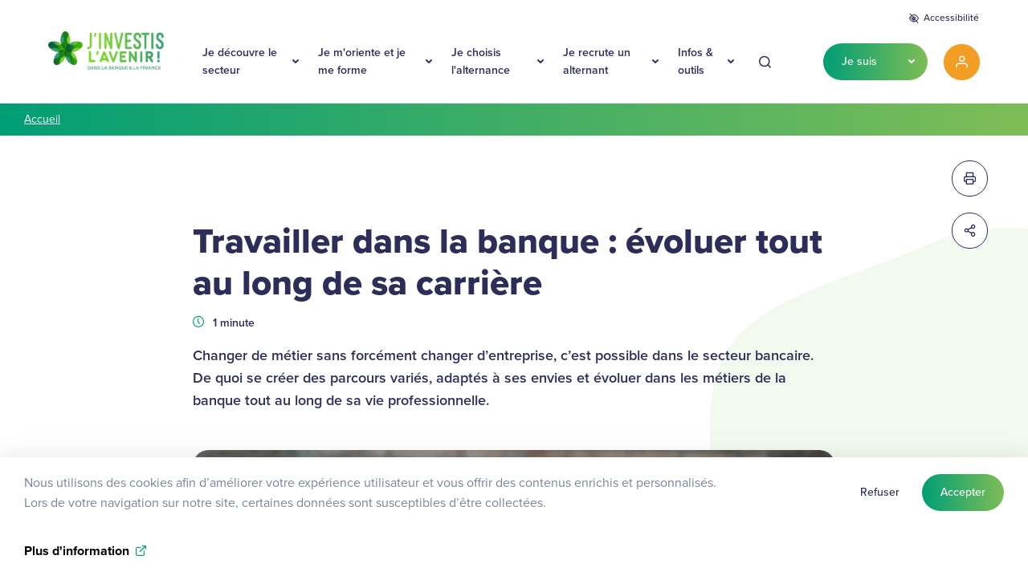

--- FILE ---
content_type: text/html; charset=UTF-8
request_url: https://www.jinvestislavenir.fr/travailler-dans-la-banque-evolution-carriere
body_size: 86368
content:

<!DOCTYPE html>
<html lang="fr" dir="ltr" prefix="content: http://purl.org/rss/1.0/modules/content/  dc: http://purl.org/dc/terms/  foaf: http://xmlns.com/foaf/0.1/  og: http://ogp.me/ns#  rdfs: http://www.w3.org/2000/01/rdf-schema#  schema: http://schema.org/  sioc: http://rdfs.org/sioc/ns#  sioct: http://rdfs.org/sioc/types#  skos: http://www.w3.org/2004/02/skos/core#  xsd: http://www.w3.org/2001/XMLSchema# ">
  <head>
    <meta charset="utf-8" />
<meta name="description" content="Travailler dans le secteur de la banque offre de vraies perspectives d’évolution professionnelle. Découvrez lesquelles." />
<link rel="canonical" href="https://www.jinvestislavenir.fr/travailler-dans-la-banque-evolution-carriere" />
<meta name="robots" content="index, follow" />
<meta property="og:site_name" content="J’investis l’avenir" />
<meta property="og:url" content="https://www.jinvestislavenir.fr/travailler-dans-la-banque-evolution-carriere" />
<meta property="og:title" content="Travailler dans la banque : évoluer tout au long de sa carrière" />
<meta name="twitter:card" content="summary" />
<meta name="twitter:description" content="Changer de métier sans forcément changer d’entreprise, c’est possible dans le secteur bancaire. De quoi se créer des parcours variés, adaptés à ses envies et évoluer dans les métiers de la banque tout au long de sa vie professionnelle." />
<meta name="twitter:title" content="Travailler dans la banque : évoluer tout au long de sa carrière" />
<meta name="MobileOptimized" content="width" />
<meta name="HandheldFriendly" content="true" />
<meta name="viewport" content="width=device-width, initial-scale=1.0" />
<script type="application/ld+json">{"@context":"https://schema.org","@type":"BreadcrumbList","itemListElement":[{"@type":"ListItem","position":1,"name":"Accueil","item":"https://www.jinvestislavenir.fr/"},{"@type":"ListItem","position":2,"name":"Travailler dans la banque : évoluer tout au long de sa carrière ","item":"https://www.jinvestislavenir.fr/travailler-dans-la-banque-evolution-carriere"}]}</script>
<link rel="icon" href="/themes/custom/atlas/img/Fav-32x32-jinvestis.png" type="image/png" />
<script src="/sites/default/files/eu_cookie_compliance/eu_cookie_compliance.script.js?t7f2tc" defer></script>

    <title>Travailler dans le secteur bancaire : évolution professionnelle</title>
    <link rel="stylesheet" media="all" href="/core/assets/vendor/jquery.ui/themes/base/core.css?t7f2tc" />
<link rel="stylesheet" media="all" href="/core/assets/vendor/jquery.ui/themes/base/autocomplete.css?t7f2tc" />
<link rel="stylesheet" media="all" href="/core/assets/vendor/jquery.ui/themes/base/menu.css?t7f2tc" />
<link rel="stylesheet" media="all" href="/core/themes/stable9/css/core/components/progress.module.css?t7f2tc" />
<link rel="stylesheet" media="all" href="/core/themes/stable9/css/core/components/ajax-progress.module.css?t7f2tc" />
<link rel="stylesheet" media="all" href="/core/themes/stable9/css/core/components/autocomplete-loading.module.css?t7f2tc" />
<link rel="stylesheet" media="all" href="/core/themes/stable9/css/system/components/align.module.css?t7f2tc" />
<link rel="stylesheet" media="all" href="/core/themes/stable9/css/system/components/fieldgroup.module.css?t7f2tc" />
<link rel="stylesheet" media="all" href="/core/themes/stable9/css/system/components/container-inline.module.css?t7f2tc" />
<link rel="stylesheet" media="all" href="/core/themes/stable9/css/system/components/clearfix.module.css?t7f2tc" />
<link rel="stylesheet" media="all" href="/core/themes/stable9/css/system/components/details.module.css?t7f2tc" />
<link rel="stylesheet" media="all" href="/core/themes/stable9/css/system/components/hidden.module.css?t7f2tc" />
<link rel="stylesheet" media="all" href="/core/themes/stable9/css/system/components/item-list.module.css?t7f2tc" />
<link rel="stylesheet" media="all" href="/core/themes/stable9/css/system/components/js.module.css?t7f2tc" />
<link rel="stylesheet" media="all" href="/core/themes/stable9/css/system/components/nowrap.module.css?t7f2tc" />
<link rel="stylesheet" media="all" href="/core/themes/stable9/css/system/components/position-container.module.css?t7f2tc" />
<link rel="stylesheet" media="all" href="/core/themes/stable9/css/system/components/reset-appearance.module.css?t7f2tc" />
<link rel="stylesheet" media="all" href="/core/themes/stable9/css/system/components/resize.module.css?t7f2tc" />
<link rel="stylesheet" media="all" href="/core/themes/stable9/css/system/components/system-status-counter.css?t7f2tc" />
<link rel="stylesheet" media="all" href="/core/themes/stable9/css/system/components/system-status-report-counters.css?t7f2tc" />
<link rel="stylesheet" media="all" href="/core/themes/stable9/css/system/components/system-status-report-general-info.css?t7f2tc" />
<link rel="stylesheet" media="all" href="/core/themes/stable9/css/system/components/tablesort.module.css?t7f2tc" />
<link rel="stylesheet" media="all" href="/modules/contrib/eu_cookie_compliance/css/eu_cookie_compliance.bare.css?t7f2tc" />
<link rel="stylesheet" media="all" href="/core/assets/vendor/jquery.ui/themes/base/theme.css?t7f2tc" />
<link rel="stylesheet" media="all" href="/modules/contrib/ckeditor_indentblock/css/plugins/indentblock/ckeditor.indentblock.css?t7f2tc" />
<link rel="stylesheet" media="all" href="/modules/contrib/flag/css/flag-link-ajax.css?t7f2tc" />
<link rel="stylesheet" media="all" href="/modules/contrib/paragraphs/css/paragraphs.unpublished.css?t7f2tc" />
<link rel="stylesheet" media="all" href="/modules/contrib/search_api_autocomplete/css/search_api_autocomplete.css?t7f2tc" />
<link rel="stylesheet" media="all" href="/themes/custom/aw_generic/css/components/action-links.css?t7f2tc" />
<link rel="stylesheet" media="all" href="/themes/custom/aw_generic/css/components/breadcrumb.css?t7f2tc" />
<link rel="stylesheet" media="all" href="/themes/custom/aw_generic/css/components/button.css?t7f2tc" />
<link rel="stylesheet" media="all" href="/themes/custom/aw_generic/css/components/collapse-processed.css?t7f2tc" />
<link rel="stylesheet" media="all" href="/themes/custom/aw_generic/css/components/container-inline.css?t7f2tc" />
<link rel="stylesheet" media="all" href="/themes/custom/aw_generic/css/components/details.css?t7f2tc" />
<link rel="stylesheet" media="all" href="/themes/custom/aw_generic/css/components/exposed-filters.css?t7f2tc" />
<link rel="stylesheet" media="all" href="/themes/custom/aw_generic/css/components/field.css?t7f2tc" />
<link rel="stylesheet" media="all" href="/themes/custom/aw_generic/css/components/form.css?t7f2tc" />
<link rel="stylesheet" media="all" href="/themes/custom/aw_generic/css/components/icons.css?t7f2tc" />
<link rel="stylesheet" media="all" href="/themes/custom/aw_generic/css/components/inline-form.css?t7f2tc" />
<link rel="stylesheet" media="all" href="/themes/custom/aw_generic/css/components/item-list.css?t7f2tc" />
<link rel="stylesheet" media="all" href="/themes/custom/aw_generic/css/components/link.css?t7f2tc" />
<link rel="stylesheet" media="all" href="/themes/custom/aw_generic/css/components/links.css?t7f2tc" />
<link rel="stylesheet" media="all" href="/themes/custom/aw_generic/css/components/menu.css?t7f2tc" />
<link rel="stylesheet" media="all" href="/themes/custom/aw_generic/css/components/more-link.css?t7f2tc" />
<link rel="stylesheet" media="all" href="/themes/custom/aw_generic/css/components/pager.css?t7f2tc" />
<link rel="stylesheet" media="all" href="/themes/custom/aw_generic/css/components/tabledrag.css?t7f2tc" />
<link rel="stylesheet" media="all" href="/themes/custom/aw_generic/css/components/tableselect.css?t7f2tc" />
<link rel="stylesheet" media="all" href="/themes/custom/aw_generic/css/components/tablesort.css?t7f2tc" />
<link rel="stylesheet" media="all" href="/themes/custom/aw_generic/css/components/tabs.css?t7f2tc" />
<link rel="stylesheet" media="all" href="/themes/custom/aw_generic/css/components/textarea.css?t7f2tc" />
<link rel="stylesheet" media="all" href="/themes/custom/aw_generic/css/components/ui-dialog.css?t7f2tc" />
<link rel="stylesheet" media="all" href="/themes/custom/aw_generic/css/components/messages.css?t7f2tc" />
<link rel="stylesheet" media="all" href="/core/themes/claro/css/classy/components/node.css?t7f2tc" />
<link rel="stylesheet" media="all" href="/themes/custom/aw_generic/css/components/progress.css?t7f2tc" />
<link rel="stylesheet" media="all" href="//use.typekit.net/qjq4wab.css" />
<link rel="stylesheet" media="all" href="/themes/custom/atlas/style/style.css?t7f2tc" />
<link rel="stylesheet" media="print" href="/themes/custom/atlas/style/print.css?t7f2tc" />

    <script type="application/json" data-drupal-selector="drupal-settings-json">{"path":{"baseUrl":"\/","pathPrefix":"","currentPath":"node\/686","currentPathIsAdmin":false,"isFront":false,"currentLanguage":"fr"},"pluralDelimiter":"\u0003","suppressDeprecationErrors":true,"ajaxPageState":{"libraries":"[base64]","theme":"atlas","theme_token":null},"ajaxTrustedUrl":{"\/recherche":true},"gtag":{"tagId":"","consentMode":false,"otherIds":[],"events":[],"additionalConfigInfo":[]},"eu_cookie_compliance":{"cookie_policy_version":"1.0.0","popup_enabled":true,"popup_agreed_enabled":false,"popup_hide_agreed":false,"popup_clicking_confirmation":false,"popup_scrolling_confirmation":false,"popup_html_info":"\u003Cdiv aria-labelledby=\u0022popup-text\u0022  class=\u0022eu-cookie-compliance-banner eu-cookie-compliance-banner-info eu-cookie-compliance-banner--opt-out\u0022\u003E\n  \u003Cdiv class=\u0022popup-content info eu-cookie-compliance-content\u0022\u003E\n        \u003Cdiv id=\u0022popup-text\u0022 class=\u0022eu-cookie-compliance-message\u0022 role=\u0022document\u0022\u003E\n      \u003Cp\u003ENous utilisons des cookies afin d\u2019am\u00e9liorer votre exp\u00e9rience utilisateur et vous offrir des contenus enrichis et personnalis\u00e9s.\u003C\/p\u003E\n\u003Cp\u003ELors de votre navigation sur notre site, certaines donn\u00e9es sont susceptibles d\u2019\u00eatre collect\u00e9es.\u003C\/p\u003E\n\u003Cp\u003E\u0026nbsp;\u003C\/p\u003E\n\n              \u003Cbutton type=\u0022button\u0022 class=\u0022find-more-button eu-cookie-compliance-more-button\u0022\u003EPlus d\u0026#039;information\u003C\/button\u003E\n          \u003C\/div\u003E\n\n    \n    \u003Cdiv id=\u0022popup-buttons\u0022 class=\u0022eu-cookie-compliance-buttons\u0022\u003E\n            \u003Cbutton type=\u0022button\u0022 class=\u0022decline-button eu-cookie-compliance-secondary-button\u0022\u003ERefuser\u003C\/button\u003E\n              \u003Cbutton type=\u0022button\u0022 class=\u0022agree-button eu-cookie-compliance-default-button\u0022\u003EAccepter\u003C\/button\u003E\n          \u003C\/div\u003E\n  \u003C\/div\u003E\n\u003C\/div\u003E","use_mobile_message":false,"mobile_popup_html_info":"\u003Cdiv aria-labelledby=\u0022popup-text\u0022  class=\u0022eu-cookie-compliance-banner eu-cookie-compliance-banner-info eu-cookie-compliance-banner--opt-out\u0022\u003E\n  \u003Cdiv class=\u0022popup-content info eu-cookie-compliance-content\u0022\u003E\n        \u003Cdiv id=\u0022popup-text\u0022 class=\u0022eu-cookie-compliance-message\u0022 role=\u0022document\u0022\u003E\n      \n              \u003Cbutton type=\u0022button\u0022 class=\u0022find-more-button eu-cookie-compliance-more-button\u0022\u003EPlus d\u0026#039;information\u003C\/button\u003E\n          \u003C\/div\u003E\n\n    \n    \u003Cdiv id=\u0022popup-buttons\u0022 class=\u0022eu-cookie-compliance-buttons\u0022\u003E\n            \u003Cbutton type=\u0022button\u0022 class=\u0022decline-button eu-cookie-compliance-secondary-button\u0022\u003ERefuser\u003C\/button\u003E\n              \u003Cbutton type=\u0022button\u0022 class=\u0022agree-button eu-cookie-compliance-default-button\u0022\u003EAccepter\u003C\/button\u003E\n          \u003C\/div\u003E\n  \u003C\/div\u003E\n\u003C\/div\u003E","mobile_breakpoint":768,"popup_html_agreed":false,"popup_use_bare_css":true,"popup_height":"auto","popup_width":"100%","popup_delay":1000,"popup_link":"\/cookies","popup_link_new_window":true,"popup_position":false,"fixed_top_position":true,"popup_language":"fr","store_consent":false,"better_support_for_screen_readers":true,"cookie_name":"","reload_page":false,"domain":"","domain_all_sites":false,"popup_eu_only":false,"popup_eu_only_js":false,"cookie_lifetime":100,"cookie_session":0,"set_cookie_session_zero_on_disagree":0,"disagree_do_not_show_popup":false,"method":"opt_out","automatic_cookies_removal":true,"allowed_cookies":"","withdraw_markup":"\u003Cbutton type=\u0022button\u0022 class=\u0022eu-cookie-withdraw-tab\u0022\u003EPrivacy settings\u003C\/button\u003E\n\u003Cdiv aria-labelledby=\u0022popup-text\u0022 class=\u0022eu-cookie-withdraw-banner\u0022\u003E\n  \u003Cdiv class=\u0022popup-content info eu-cookie-compliance-content\u0022\u003E\n    \u003Cdiv id=\u0022popup-text\u0022 class=\u0022eu-cookie-compliance-message\u0022 role=\u0022document\u0022\u003E\n      \u003Cp\u003EWe use cookies on this site to enhance your user experience\u003C\/p\u003E\n\u003Cp\u003EYou have given your consent for us to set cookies.\u003C\/p\u003E\n\n    \u003C\/div\u003E\n    \u003Cdiv id=\u0022popup-buttons\u0022 class=\u0022eu-cookie-compliance-buttons\u0022\u003E\n      \u003Cbutton type=\u0022button\u0022 class=\u0022eu-cookie-withdraw-button \u0022\u003EWithdraw consent\u003C\/button\u003E\n    \u003C\/div\u003E\n  \u003C\/div\u003E\n\u003C\/div\u003E","withdraw_enabled":false,"reload_options":0,"reload_routes_list":"","withdraw_button_on_info_popup":false,"cookie_categories":[],"cookie_categories_details":[],"enable_save_preferences_button":true,"cookie_value_disagreed":"0","cookie_value_agreed_show_thank_you":"1","cookie_value_agreed":"2","containing_element":"body","settings_tab_enabled":false,"olivero_primary_button_classes":"","olivero_secondary_button_classes":"","close_button_action":"close_banner","open_by_default":true,"modules_allow_popup":true,"hide_the_banner":false,"geoip_match":true,"unverified_scripts":["\/sites\/default\/files\/google_tag\/gtm_j_assure\/google_tag.script.js"]},"atlas_common":{"matomo_site_id":"31","site_tag_manager_id":"YzeEudWN"},"csp":{"nonce":"JXFNYX68xV92yC6Fqpfuhg"},"user":{"uid":0,"permissionsHash":"3a20e295a57c9e3f4ab3cb956335b7f4db049967ce25d7af079183dc0f41283f"}}</script>
<script src="/core/misc/drupalSettingsLoader.js?v=10.5.6"></script>
<script src="/modules/contrib/google_tag/js/gtag.js?t7f2tc"></script>

  </head>
  <body class="banqueetfinance path-node page-node-type-article">

    <svg class="d-none" aria-hidden="true" focusable="false" version="1.1" xmlns="http://www.w3.org/2000/svg" xmlns:xlink="http://www.w3.org/1999/xlink">
    <defs>
        <symbol id="icon-competences" viewBox="0 0 32 32" aria-hidden="true" focusable="false">
            <path fill="#4f22a8" style="fill: var(--svg-sprite-color-accent, #4f22a8)"
                d="M27.646 5.633c0 0.736-0.597 1.333-1.333 1.333s-1.333-0.597-1.333-1.333c0-0.736 0.597-1.333 1.333-1.333s1.333 0.597 1.333 1.333z">
            </path>
            <path fill="#4f22a8" style="fill: var(--svg-sprite-color-accent, #4f22a8)"
                d="M3.946 23.197c0 0.368-0.298 0.667-0.667 0.667s-0.667-0.298-0.667-0.667c0-0.368 0.298-0.667 0.667-0.667s0.667 0.298 0.667 0.667z">
            </path>
            <path fill="#e75dfd" style="fill: var(--svg-sprite-color-secondary, #e75dfd)" opacity="0.3"
                d="M29.388 22.041c0 3.156-2.632 5.714-5.878 5.714s-5.878-2.558-5.878-5.714c0-3.156 2.632-5.714 5.878-5.714s5.878 2.558 5.878 5.714z">
            </path>
            <path fill="#4f22a8" style="fill: var(--svg-sprite-color-accent, #4f22a8)"
                d="M6.801 4.245l-0.721 2.104-2.162 0.701 3.433 3.34h2.152l5.767 5.611 0.73-0.711-5.766-5.61v-2.094l-3.433-3.34zM5.832 7.49l1.066-0.346 0.356-1.037 1.947 1.895v1.382h-1.421l-1.947-1.894z">
            </path>
            <path fill="#2d2d5a" style="fill: var(--svg-sprite-color-default, #2d2d5a)"
                d="M15.506 19.432c-2.043 0-3.703-1.638-3.703-3.651 0-0.418 0.071-0.828 0.211-1.217l0.964 0.337c-0.101 0.282-0.153 0.578-0.153 0.88 0 1.457 1.203 2.643 2.681 2.643s2.682-1.186 2.682-2.643c0-1.457-1.203-2.643-2.681-2.643-0.307 0-0.608 0.051-0.893 0.151l-0.342-0.95c0.396-0.138 0.812-0.208 1.236-0.208 2.043 0 3.703 1.637 3.703 3.651s-1.661 3.651-3.703 3.651z">
            </path>
            <path fill="#2d2d5a" style="fill: var(--svg-sprite-color-default, #2d2d5a)"
                d="M15.506 23.104c-4.096 0-7.428-3.285-7.428-7.322 0-1.403 0.404-2.767 1.168-3.943l0.861 0.543c-0.658 1.014-1.006 2.19-1.006 3.4 0 3.482 2.873 6.315 6.405 6.315s6.406-2.834 6.406-6.315c0-3.482-2.874-6.314-6.406-6.314-1.227 0-2.419 0.343-3.448 0.993l-0.551-0.849c1.193-0.754 2.576-1.151 3.999-1.151 4.096 0 7.429 3.285 7.429 7.322s-3.332 7.322-7.429 7.322z">
            </path>
            <path fill="#2d2d5a" style="fill: var(--svg-sprite-color-default, #2d2d5a)"
                d="M15.506 26.776c-6.15 0-11.152-4.931-11.152-10.994 0-1.829 0.464-3.639 1.343-5.235l0.899 0.48c-0.799 1.45-1.22 3.094-1.22 4.755 0 5.506 4.545 9.986 10.131 9.986s10.131-4.48 10.131-9.986-4.545-9.986-10.131-9.986c-1.685 0-3.353 0.416-4.824 1.203l-0.487-0.886c1.62-0.867 3.457-1.325 5.311-1.325 6.15 0 11.153 4.932 11.153 10.994s-5.003 10.994-11.153 10.994z">
            </path>
        </symbol>
        <symbol id="icon-formation" viewBox="0 0 32 32" aria-hidden="true" focusable="false">
            <path fill="#4f22a8" style="fill: var(--svg-sprite-color-accent, #4f22a8)"
                d="M18.34 5.578c0 0.736-0.597 1.333-1.333 1.333s-1.333-0.597-1.333-1.333c0-0.736 0.597-1.333 1.333-1.333s1.333 0.597 1.333 1.333z">
            </path>
            <path fill="#4f22a8" style="fill: var(--svg-sprite-color-accent, #4f22a8)"
                d="M29.088 24.503c0 0.368-0.298 0.667-0.667 0.667s-0.667-0.298-0.667-0.667c0-0.368 0.298-0.667 0.667-0.667s0.667 0.298 0.667 0.667z">
            </path>
            <path fill="#e75dfd" style="fill: var(--svg-sprite-color-secondary, #e75dfd)" opacity="0.3"
                d="M29.061 14.694c0 3.426-2.851 6.204-6.367 6.204s-6.367-2.778-6.367-6.204c0-3.426 2.851-6.204 6.367-6.204s6.367 2.778 6.367 6.204z">
            </path>
            <path fill="#4f22a8" style="fill: var(--svg-sprite-color-accent, #4f22a8)"
                d="M4.571 22.206l0.977 0.977 0.655-0.655-0.977-0.977z"></path>
            <path fill="#2d2d5a" style="fill: var(--svg-sprite-color-default, #2d2d5a)"
                d="M22.464 24.501c-1.1-1.685-2.333-3.32-2.945-4.113l1.742-1.718c1.133 0.323 2.685 0.989 3.781 1.625-0.202 1.489-1.049 2.653-2.579 4.206v0zM19.452 25.033c-0.378-0.683-1.231-2.223-1.647-2.955l1.041-1.027c0.534 0.696 1.46 1.928 2.366 3.265-0.365 0.228-1.128 0.515-1.761 0.717v0zM16.016 22.528c-0.371 0.366-1.067 0.467-1.679 0.555-0.57 0.083-1.020 0.148-1.299 0.424l-1.404 1.385-4.547-4.484 0.163-0.161c0.74-0.729 1.131-1.86 1.131-3.266 0-0.14-0.004-0.271-0.009-0.396-0.019-0.561-0.029-0.843 0.367-1.233l0.691-0.682c0.477 0.389 0.884 0.734 1.156 0.969l-0.375 0.371 0.667 0.657 4.914-4.851c0.198-0.196 0.446-0.325 0.68-0.353 0.242-0.027 0.454 0.050 0.639 0.231 1.418 1.4 3.945 5.209 3.836 5.973l-4.931 4.863zM7.989 8.256c1.452-1.529 2.636-2.209 3.103-2.343-0.131 0.465-0.814 1.639-2.364 3.071l-0.143 0.133c-0.342 0.317-0.638 0.591-0.93 0.792l-0.486 0.333 0.438 0.393c0.117 0.105 2.651 2.37 4.418 3.585l-0.771 0.76c-0.891-0.771-3.368-2.859-5.128-3.804 0.281-0.728 0.738-1.734 1.863-2.919v0zM12.703 13.549c-1.313-0.879-3.214-2.507-4.048-3.237 0.19-0.162 0.379-0.337 0.574-0.518l0.142-0.132c1.061-0.98 1.885-1.995 2.327-2.818 0.731 1.289 1.987 3.38 3.107 4.631l-2.101 2.074zM25.792 19.656c-1.085-0.67-2.675-1.382-3.945-1.783 0.294-1.762-3.673-6.444-4.071-6.837-0.388-0.383-0.895-0.558-1.416-0.497-0.295 0.035-0.585 0.149-0.851 0.319-1.405-1.569-3.124-4.696-3.508-5.41-0.045-0.12-0.108-0.21-0.168-0.269-0.105-0.103-0.274-0.223-0.605-0.22-0.851 0.014-2.429 1.083-3.928 2.661-1.409 1.484-1.883 2.756-2.166 3.516l-0.189 0.504 0.392 0.182c0.94 0.435 2.242 1.38 3.358 2.259l-0.623 0.614c-0.686 0.677-0.664 1.31-0.643 1.922 0.004 0.115 0.008 0.237 0.008 0.365 0 0.806-0.148 1.912-0.855 2.61l-0.163 0.16-0.993-0.979-2.816 2.778 0.667 0.657 2.149-2.12 6.283 6.198-1.156 1.14 0.666 0.658 1.823-1.798-0.745-0.735 1.397-1.379c0.094-0.068 0.505-0.127 0.776-0.167 0.721-0.104 1.617-0.233 2.209-0.818l0.431-0.425c0.583 1.036 1.683 3.026 1.696 3.050l0.181 0.329 0.365-0.105c0.298-0.086 1.651-0.49 2.373-0.943 0.086 0.132 0.171 0.265 0.254 0.397l0.314 0.496 0.42-0.414c2.057-2.030 3.131-3.435 3.296-5.486l0.022-0.281-0.242-0.149z">
            </path>
        </symbol>
        <symbol id="icon-qualites" viewBox="0 0 32 32" aria-hidden="true" focusable="false">
            <path fill="#e75dfd" style="fill: var(--svg-sprite-color-secondary, #e75dfd)" opacity="0.3"
                d="M14.929 24.455c-0.33-0.163 6.729-4.533 5.696-13.703-0.009-0.084 2.188 0.907 3.268 1.019 0.29 0.030 0.505 0.23 0.494 0.458l-0.128 2.435c-0.346 6.611-8.45 9.691-8.795 9.819-0.085 0.031-0.178 0.044-0.27 0.039s-0.183-0.027-0.264-0.067z">
            </path>
            <path fill="#4f22a8" style="fill: var(--svg-sprite-color-accent, #4f22a8)"
                d="M10.449 7.673c0 0.451-0.365 0.816-0.816 0.816s-0.816-0.365-0.816-0.816c0-0.451 0.365-0.816 0.816-0.816s0.816 0.365 0.816 0.816z">
            </path>
            <path fill="#4f22a8" style="fill: var(--svg-sprite-color-accent, #4f22a8)"
                d="M19.265 25.633c0 0.271-0.219 0.49-0.49 0.49s-0.49-0.219-0.49-0.49c0-0.271 0.219-0.49 0.49-0.49s0.49 0.219 0.49 0.49z">
            </path>
            <path fill="#2d2d5a" style="fill: var(--svg-sprite-color-default, #2d2d5a)"
                d="M27.52 21.769l-0.354-0.868c0.66-0.274 1.219-0.877 1.932-2.105-0.759-0.346-1.54-0.423-2.282-0.224-1.088 0.294-2.065 1.16-2.823 2.505l-0.809-0.464c0.885-1.568 2.057-2.587 3.391-2.948 1.121-0.303 2.298-0.118 3.401 0.534l0.391 0.231-0.219 0.401c-0.787 1.434-1.534 2.483-2.628 2.937z">
            </path>
            <path fill="#2d2d5a" style="fill: var(--svg-sprite-color-default, #2d2d5a)"
                d="M21.226 24.171c0.737 0.587 1.482 0.901 2.22 0.938 1.022 0.044 2.093-0.432 3.188-1.432-1.643-1.242-3.649-1.060-5.408 0.495zM23.59 26.014c-0.064 0-0.128-0.001-0.192-0.004-1.089-0.053-2.16-0.556-3.181-1.496l-0.339-0.311 0.324-0.326c2.293-2.312 5.284-2.532 7.441-0.547l0.339 0.311-0.324 0.326c-1.349 1.36-2.717 2.048-4.069 2.048z">
            </path>
            <path fill="#2d2d5a" style="fill: var(--svg-sprite-color-default, #2d2d5a)"
                d="M25.761 16.871l-0.944-0.062c0.222-3.276 2.396-5.354 5.406-5.149l0.472 0.030-0.031 0.462c-0.142 2.090-0.832 3.57-2.053 4.398l-0.54-0.76c0.883-0.599 1.42-1.68 1.604-3.216-2.251 0.066-3.733 1.673-3.912 4.297z">
            </path>
            <path fill="#2d2d5a" style="fill: var(--svg-sprite-color-default, #2d2d5a)"
                d="M24.557 12.946c-1.007-3.078 0.2-5.745 3.005-6.637l0.44-0.14 0.142 0.434c0.643 1.967 0.561 3.57-0.244 4.763l-0.771-0.505c0.582-0.863 0.673-2.045 0.272-3.519-2.018 0.862-2.771 2.859-1.965 5.325l-0.88 0.28z">
            </path>
            <path fill="#2d2d5a" style="fill: var(--svg-sprite-color-default, #2d2d5a)"
                d="M4.153 21.769c-1.095-0.454-1.843-1.503-2.628-2.937l-0.219-0.401 0.391-0.231c1.103-0.652 2.28-0.837 3.401-0.534 1.333 0.36 2.506 1.379 3.391 2.948l-0.809 0.464c-0.758-1.345-1.735-2.211-2.823-2.505-0.741-0.199-1.523-0.123-2.282 0.224 0.712 1.227 1.271 1.83 1.932 2.105l-0.354 0.868z">
            </path>
            <path fill="#2d2d5a" style="fill: var(--svg-sprite-color-default, #2d2d5a)"
                d="M5.278 23.563c1.103 1.048 2.192 1.548 3.211 1.501 0.743-0.037 1.494-0.367 2.236-0.982-0.896-0.823-1.877-1.291-2.858-1.358-0.927-0.063-1.807 0.227-2.588 0.84zM8.342 26.014c-1.362 0-2.739-0.721-4.098-2.148l-0.326-0.342 0.341-0.327c1.064-1.020 2.327-1.513 3.67-1.417 1.35 0.093 2.673 0.781 3.825 1.991l0.326 0.342-0.341 0.327c-1.029 0.987-2.107 1.514-3.205 1.57-0.064 0.002-0.128 0.004-0.193 0.004z">
            </path>
            <path fill="#2d2d5a" style="fill: var(--svg-sprite-color-default, #2d2d5a)"
                d="M6.037 17.056c-0.091-1.427-0.548-2.589-1.322-3.361-0.64-0.638-1.473-0.985-2.43-1.018 0.176 1.566 0.692 2.667 1.538 3.277l-0.518 0.775c-1.171-0.844-1.833-2.353-1.969-4.483l-0.030-0.471 0.453-0.031c1.413-0.101 2.653 0.341 3.585 1.27 0.94 0.937 1.493 2.313 1.599 3.978l-0.906 0.063z">
            </path>
            <path fill="#2d2d5a" style="fill: var(--svg-sprite-color-default, #2d2d5a)"
                d="M7.173 12.946l-0.88-0.28c0.806-2.466 0.053-4.463-1.965-5.325-0.401 1.475-0.31 2.656 0.272 3.519l-0.771 0.505c-0.805-1.193-0.887-2.795-0.244-4.763l0.142-0.434 0.44 0.14c2.804 0.892 4.012 3.559 3.005 6.637z">
            </path>
            <path fill="#2d2d5a" style="fill: var(--svg-sprite-color-default, #2d2d5a)"
                d="M9.42 11.973v2.219c0 5.895 5.108 9.436 6.253 10.155 1.145-0.72 6.253-4.26 6.253-10.155v-2.219c-2.593-0.389-5.329-2.647-6.253-3.47-0.924 0.823-3.66 3.081-6.253 3.47zM15.673 25.361c-0.078 0-0.155-0.019-0.225-0.058-0.284-0.157-6.958-3.945-6.958-11.111v-2.639c0-0.247 0.19-0.451 0.435-0.467 2.89-0.189 6.392-3.521 6.427-3.555 0.18-0.173 0.463-0.173 0.643 0 0.035 0.034 3.537 3.366 6.428 3.555 0.245 0.016 0.435 0.22 0.435 0.467v2.639c0 7.165-6.675 10.953-6.959 11.111-0.070 0.039-0.147 0.058-0.225 0.058z">
            </path>
            <path fill="#4f22a8" style="fill: var(--svg-sprite-color-accent, #4f22a8)"
                d="M13.018 14.875l1.38 1.265c0.125 0.114 0.177 0.287 0.138 0.45l-0.423 1.761 1.479-0.925c0.15-0.094 0.34-0.094 0.49 0l1.479 0.925-0.423-1.761c-0.039-0.164 0.014-0.337 0.138-0.45l1.38-1.265-1.761-0.093c-0.183-0.009-0.344-0.127-0.409-0.299l-0.649-1.718-0.65 1.718c-0.065 0.172-0.225 0.29-0.409 0.299l-1.761 0.093zM18.275 19.809c-0.085 0-0.17-0.023-0.245-0.070l-2.193-1.373-2.194 1.373c-0.159 0.101-0.362 0.093-0.515-0.017s-0.223-0.302-0.179-0.485l0.625-2.597-1.994-1.828c-0.137-0.127-0.186-0.323-0.123-0.498s0.225-0.297 0.411-0.306l2.562-0.135 0.975-2.58c0.068-0.181 0.24-0.299 0.433-0.299s0.365 0.119 0.433 0.299l0.975 2.58 2.562 0.135c0.186 0.010 0.348 0.13 0.411 0.306 0.064 0.176 0.015 0.372-0.123 0.498l-1.994 1.828 0.624 2.597c0.044 0.183-0.027 0.375-0.179 0.485-0.081 0.058-0.175 0.087-0.27 0.087v0z">
            </path>
        </symbol>
        <symbol id="icon-salaire" viewBox="0 0 32 32" aria-hidden="true" focusable="false">
            <path fill="#e75dfd" style="fill: var(--svg-sprite-color-secondary, #e75dfd)" opacity="0.3"
                d="M12.408 12.082c0 2.705-2.193 4.898-4.898 4.898s-4.898-2.193-4.898-4.898c0-2.705 2.193-4.898 4.898-4.898s4.898 2.193 4.898 4.898z">
            </path>
            <path fill="#4f22a8" style="fill: var(--svg-sprite-color-accent, #4f22a8)"
                d="M21.471 7.132c0 0.577-0.467 1.043-1.043 1.043s-1.043-0.467-1.043-1.043c0-0.576 0.467-1.043 1.043-1.043s1.043 0.467 1.043 1.043z">
            </path>
            <path fill="#4f22a8" style="fill: var(--svg-sprite-color-accent, #4f22a8)"
                d="M26.449 23.837c0 0.361-0.292 0.653-0.653 0.653s-0.653-0.292-0.653-0.653c0-0.361 0.292-0.653 0.653-0.653s0.653 0.292 0.653 0.653z">
            </path>
            <path fill="#2d2d5a" style="fill: var(--svg-sprite-color-default, #2d2d5a)"
                d="M12.408 11.282c-1.871 0-3.176-0.751-3.176-1.424v-0.513c0.706 0.542 1.853 0.891 3.176 0.891s2.469-0.349 3.175-0.891v0.513c0 0.674-1.304 1.424-3.175 1.424zM12.408 6.632c1.871 0 3.175 0.75 3.175 1.424s-1.304 1.424-3.175 1.424c-1.871 0-3.176-0.751-3.176-1.424s1.305-1.424 3.176-1.424zM12.408 5.878c-2.197 0-3.919 0.957-3.919 2.179v7.566c0 0.209 0.167 0.377 0.372 0.377s0.372-0.169 0.372-0.377v-0.862c0.154 0.117 0.331 0.227 0.529 0.326 0.052 0.026 0.108 0.039 0.163 0.039 0.137 0 0.269-0.078 0.334-0.211 0.090-0.187 0.014-0.413-0.17-0.505-0.544-0.271-0.857-0.617-0.857-0.947v-0.499c0.488 0.372 1.193 0.652 2.055 0.789 0.020 0.003 0.039 0.005 0.058 0.005 0.18 0 0.338-0.133 0.366-0.319 0.032-0.206-0.107-0.399-0.309-0.431-1.258-0.2-2.171-0.767-2.171-1.346v-0.514c0.706 0.543 1.853 0.891 3.176 0.891s2.469-0.349 3.175-0.891v0.513c0 0.208 0.166 0.377 0.372 0.377s0.372-0.169 0.372-0.377v-3.603c0-1.222-1.722-2.179-3.918-2.179z">
            </path>
            <path fill="#2d2d5a" style="fill: var(--svg-sprite-color-default, #2d2d5a)" d="M21.224 14.694h0.653v-0.653h-0.653z"></path>
            <path fill="#2d2d5a" style="fill: var(--svg-sprite-color-default, #2d2d5a)" d="M13.714 18.286h0.653v-0.653h-0.653z"></path>
            <path fill="#2d2d5a" style="fill: var(--svg-sprite-color-default, #2d2d5a)"
                d="M29.186 13.906l-7.634-4.067c-0.111-0.058-0.24-0.058-0.351 0l-5.202 2.771 0.815 0.43 4.562-2.43 6.822 3.634-4.536 2.417 0.211 0.111c0.124 0.066 0.203 0.197 0.203 0.34v0.193l5.11-2.722c0.124-0.066 0.202-0.196 0.202-0.339s-0.078-0.273-0.202-0.339z">
            </path>
            <path fill="#2d2d5a" style="fill: var(--svg-sprite-color-default, #2d2d5a)"
                d="M19.265 19.483l-0.353-0.202-4.578 2.427-6.924-3.67 4.839-2.565-0.792-0.453-5.049 2.675c-0.126 0.066-0.205 0.198-0.205 0.342s0.079 0.275 0.205 0.342l7.748 4.106c0.056 0.029 0.117 0.044 0.178 0.044s0.122-0.015 0.178-0.044l4.753-2.519v-0.484z">
            </path>
            <path fill="#2d2d5a" style="fill: var(--svg-sprite-color-default, #2d2d5a)"
                d="M19.265 22.674l-4.931 2.623-7.57-4.027c-0.187-0.099-0.418-0.026-0.517 0.163-0.099 0.19-0.026 0.424 0.161 0.524l7.748 4.122c0.056 0.030 0.117 0.044 0.178 0.044s0.122-0.015 0.178-0.044l4.753-2.529v-0.876z">
            </path>
            <path fill="#2d2d5a" style="fill: var(--svg-sprite-color-default, #2d2d5a)"
                d="M29.345 17.846c-0.095-0.195-0.318-0.271-0.501-0.168l-4.681 2.644v0.901l5.026-2.839c0.181-0.102 0.251-0.343 0.156-0.539z">
            </path>
            <path fill="#2d2d5a" style="fill: var(--svg-sprite-color-default, #2d2d5a)"
                d="M19.265 20.714l-4.931 2.623-7.57-4.027c-0.187-0.099-0.418-0.026-0.517 0.163-0.099 0.19-0.026 0.424 0.161 0.524l7.748 4.123c0.056 0.030 0.117 0.044 0.178 0.044s0.122-0.015 0.178-0.044l4.753-2.529v-0.877z">
            </path>
            <path fill="#2d2d5a" style="fill: var(--svg-sprite-color-default, #2d2d5a)"
                d="M29.345 15.887c-0.095-0.195-0.318-0.27-0.501-0.168l-4.681 2.644v0.902l5.026-2.839c0.181-0.102 0.251-0.343 0.156-0.539z">
            </path>
            <path fill="#2d2d5a" style="fill: var(--svg-sprite-color-default, #2d2d5a)"
                d="M18.115 13.964l2.010-1.048c0.476 0.187 1.020 0.187 1.493 0l2.403 1.253c-0.061 0.112-0.081 0.219-0.081 0.308s0.019 0.198 0.081 0.311l-2.15 1.121 0.81 0.419 2.787-1.453-0.633-0.33c-0.047-0.025-0.081-0.047-0.106-0.066 0.024-0.018 0.058-0.040 0.107-0.065l0.632-0.329-3.838-2.002-0.174 0.091c-0.433 0.226-0.9 0.14-1.169 0l-0.174-0.091-2.808 1.464 0.809 0.419z">
            </path>
            <path fill="#2d2d5a" style="fill: var(--svg-sprite-color-default, #2d2d5a)"
                d="M17.509 18.259l-2.030 1.11c-0.239-0.099-0.494-0.148-0.75-0.148-0.253 0-0.506 0.048-0.742 0.146l-2.41-1.317c0.060-0.117 0.079-0.229 0.079-0.323s-0.019-0.206-0.081-0.324l2.325-1.271-0.778-0.458-2.999 1.639 0.634 0.346c0.049 0.026 0.084 0.050 0.108 0.069-0.024 0.019-0.058 0.042-0.104 0.067l-0.633 0.346 3.847 2.103 0.175-0.096c0.267-0.146 0.734-0.233 1.167 0.002l0.174 0.095 2.796-1.528-0.777-0.458z">
            </path>
            <path fill="#4f22a8" style="fill: var(--svg-sprite-color-accent, #4f22a8)"
                d="M12.321 14.644l7.55 4.204c0.122 0.068 0.198 0.196 0.198 0.334v3.955l3.314-1.756v-3.972l-8.173-4.187-2.889 1.422zM19.68 24.163c-0.070 0-0.139-0.018-0.2-0.055-0.118-0.069-0.19-0.194-0.19-0.329v-4.374l-7.99-4.449c-0.126-0.070-0.202-0.202-0.198-0.343s0.087-0.27 0.215-0.334l3.722-1.831c0.112-0.055 0.244-0.053 0.354 0.003l8.56 4.385c0.129 0.066 0.21 0.198 0.21 0.34v4.433c0 0.141-0.078 0.271-0.205 0.338l-4.093 2.17c-0.058 0.031-0.122 0.046-0.185 0.046v0z">
            </path>
        </symbol>
    </defs>
</svg>


<svg class="d-block" aria-hidden="true" focusable="false" height="0" width="0">
    <defs>
        <clipPath id="bg-blob">
            <path d="M230.13 392.237c121.84-51.615 176.438 47.366 281.12-59.92C615.932 225.031 474.873 88.471 580.297 33.36c105.424-55.112 218.563-45.7 378.35 65.074 159.785 110.775 195.1 221.068 186.708 326.663-8.393 105.595-97.86 158.108-227.573 187.492-129.713 29.385-214.312-123.356-312.825-65.074-98.514 58.282-41.504 206.597-149.702 274.471-108.197 67.875-142.403 72.13-287.83.002C21.996 749.861-10.109 639.141 3.261 547.515 16.63 455.889 108.29 443.852 230.13 392.237z"/>
        </clipPath>

        <clipPath id="bg-circle-points">
            <path d="M6 17.5a2.5 2.5 0 11-5 0 2.5 2.5 0 015 0M28 17.5a2.5 2.5 0 11-5 0 2.5 2.5 0 015 0M49 17.5a2.5 2.5 0 11-5 0 2.5 2.5 0 015 0M70 17.5a2.5 2.5 0 11-5 0 2.5 2.5 0 015 0M92 17.5a2.5 2.5 0 11-5 0 2.5 2.5 0 015 0M113 17.5a2.5 2.5 0 11-5 0 2.5 2.5 0 015 0M135 17.5a2.5 2.5 0 11-5 0 2.5 2.5 0 015 0M6 38.5a2.5 2.5 0 11-5 0 2.5 2.5 0 015 0M28 38.5a2.5 2.5 0 11-5 0 2.5 2.5 0 015 0M49 38.5a2.5 2.5 0 11-5 0 2.5 2.5 0 015 0M70 38.5a2.5 2.5 0 11-5 0 2.5 2.5 0 015 0M92 38.5a2.5 2.5 0 11-5 0 2.5 2.5 0 015 0M113 38.5a2.5 2.5 0 11-5 0 2.5 2.5 0 015 0M135 38.5a2.5 2.5 0 11-5 0 2.5 2.5 0 015 0M6 60.5a2.5 2.5 0 11-5.001 0A2.5 2.5 0 016 60.5M28 60.5a2.5 2.5 0 11-5.001 0 2.5 2.5 0 015.001 0M49 60.5a2.5 2.5 0 11-5.001 0 2.5 2.5 0 015.001 0M70 60.5a2.5 2.5 0 11-5.001 0 2.5 2.5 0 015.001 0M92 60.5a2.5 2.5 0 11-5.001 0 2.5 2.5 0 015.001 0M113 60.5a2.5 2.5 0 11-5.001 0 2.5 2.5 0 015.001 0M135 60.5a2.5 2.5 0 11-5.001 0 2.5 2.5 0 015.001 0M6 81.5a2.5 2.5 0 11-5 0 2.5 2.5 0 015 0M28 81.5a2.5 2.5 0 11-5 0 2.5 2.5 0 015 0M49 81.5a2.5 2.5 0 11-5 0 2.5 2.5 0 015 0M70 81.5a2.5 2.5 0 11-5 0 2.5 2.5 0 015 0M92 81.5a2.5 2.5 0 11-5 0 2.5 2.5 0 015 0M113 81.5a2.5 2.5 0 11-5 0 2.5 2.5 0 015 0M135 81.5a2.5 2.5 0 11-5 0 2.5 2.5 0 015 0M6 102.5a2.5 2.5 0 11-5.001 0 2.5 2.5 0 015.001 0M28 102.5a2.5 2.5 0 11-5.001 0 2.5 2.5 0 015.001 0M49 102.5a2.5 2.5 0 11-5.001 0 2.5 2.5 0 015.001 0M70 102.5a2.5 2.5 0 11-5.001 0 2.5 2.5 0 015.001 0M92 102.5a2.5 2.5 0 11-5.001 0 2.5 2.5 0 015.001 0M113 102.5a2.5 2.5 0 11-5.001 0 2.5 2.5 0 015.001 0M135 102.5a2.5 2.5 0 11-5.001 0 2.5 2.5 0 015.001 0M6 124.5a2.5 2.5 0 11-5 0 2.5 2.5 0 015 0M28 124.5a2.5 2.5 0 11-5 0 2.5 2.5 0 015 0M49 124.5a2.5 2.5 0 11-5 0 2.5 2.5 0 015 0M70 124.5a2.5 2.5 0 11-5 0 2.5 2.5 0 015 0M92 124.5a2.5 2.5 0 11-5 0 2.5 2.5 0 015 0M113 124.5a2.5 2.5 0 11-5 0 2.5 2.5 0 015 0M135 124.5a2.5 2.5 0 11-5 0 2.5 2.5 0 015 0M6 146.5a2.5 2.5 0 11-5 0 2.5 2.5 0 015 0M28 146.5a2.5 2.5 0 11-5 0 2.5 2.5 0 015 0M49 146.5a2.5 2.5 0 11-5 0 2.5 2.5 0 015 0M70 146.5a2.5 2.5 0 11-5 0 2.5 2.5 0 015 0M92 146.5a2.5 2.5 0 11-5 0 2.5 2.5 0 015 0M113 146.5a2.5 2.5 0 11-5 0 2.5 2.5 0 015 0M135 146.5a2.5 2.5 0 11-5 0 2.5 2.5 0 015 0M6 167.5a2.5 2.5 0 11-5 0 2.5 2.5 0 015 0M28 167.5a2.5 2.5 0 11-5 0 2.5 2.5 0 015 0M49 167.5a2.5 2.5 0 11-5 0 2.5 2.5 0 015 0M70 167.5a2.5 2.5 0 11-5 0 2.5 2.5 0 015 0M92 167.5a2.5 2.5 0 11-5 0 2.5 2.5 0 015 0M113 167.5a2.5 2.5 0 11-5 0 2.5 2.5 0 015 0M135 167.5a2.5 2.5 0 11-5 0 2.5 2.5 0 015 0M6 188.5a2.5 2.5 0 11-5 0 2.5 2.5 0 015 0M28 188.5a2.5 2.5 0 11-5 0 2.5 2.5 0 015 0M49 188.5a2.5 2.5 0 11-5 0 2.5 2.5 0 015 0M70 188.5a2.5 2.5 0 11-5 0 2.5 2.5 0 015 0M92 188.5a2.5 2.5 0 11-5 0 2.5 2.5 0 015 0M113 188.5a2.5 2.5 0 11-5 0 2.5 2.5 0 015 0M135 188.5a2.5 2.5 0 11-5 0 2.5 2.5 0 015 0M6 210.5a2.5 2.5 0 11-5.001 0 2.5 2.5 0 015.001 0M28 210.5a2.5 2.5 0 11-5.001 0 2.5 2.5 0 015.001 0M49 210.5a2.5 2.5 0 11-5.001 0 2.5 2.5 0 015.001 0M70 210.5a2.5 2.5 0 11-5.001 0 2.5 2.5 0 015.001 0M92 210.5a2.5 2.5 0 11-5.001 0 2.5 2.5 0 015.001 0M113 210.5a2.5 2.5 0 11-5.001 0 2.5 2.5 0 015.001 0M135 210.5a2.5 2.5 0 11-5.001 0 2.5 2.5 0 015.001 0M6 231.5a2.5 2.5 0 11-5 0 2.5 2.5 0 015 0M28 231.5a2.5 2.5 0 11-5 0 2.5 2.5 0 015 0M49 231.5a2.5 2.5 0 11-5 0 2.5 2.5 0 015 0M70 231.5a2.5 2.5 0 11-5 0 2.5 2.5 0 015 0M92 231.5a2.5 2.5 0 11-5 0 2.5 2.5 0 015 0M113 231.5a2.5 2.5 0 11-5 0 2.5 2.5 0 015 0M135 231.5a2.5 2.5 0 11-5 0 2.5 2.5 0 015 0M6 252.5a2.5 2.5 0 11-5.001 0 2.5 2.5 0 015.001 0M28 252.5a2.5 2.5 0 11-5.001 0 2.5 2.5 0 015.001 0M49 252.5a2.5 2.5 0 11-5.001 0 2.5 2.5 0 015.001 0M70 252.5a2.5 2.5 0 11-5.001 0 2.5 2.5 0 015.001 0M92 252.5a2.5 2.5 0 11-5.001 0 2.5 2.5 0 015.001 0M113 252.5a2.5 2.5 0 11-5.001 0 2.5 2.5 0 015.001 0M135 252.5a2.5 2.5 0 11-5.001 0 2.5 2.5 0 015.001 0M158 17.5a2.5 2.5 0 11-5 0 2.5 2.5 0 015 0M180 17.5a2.5 2.5 0 11-5 0 2.5 2.5 0 015 0M201 17.5a2.5 2.5 0 11-5 0 2.5 2.5 0 015 0M222 17.5a2.5 2.5 0 11-5 0 2.5 2.5 0 015 0M244 17.5a2.5 2.5 0 11-5 0 2.5 2.5 0 015 0M265 17.5a2.5 2.5 0 11-5 0 2.5 2.5 0 015 0M158 38.5a2.5 2.5 0 11-5 0 2.5 2.5 0 015 0M180 38.5a2.5 2.5 0 11-5 0 2.5 2.5 0 015 0M201 38.5a2.5 2.5 0 11-5 0 2.5 2.5 0 015 0M222 38.5a2.5 2.5 0 11-5 0 2.5 2.5 0 015 0M244 38.5a2.5 2.5 0 11-5 0 2.5 2.5 0 015 0M265 38.5a2.5 2.5 0 11-5 0 2.5 2.5 0 015 0M158 60.5a2.5 2.5 0 11-5.001 0 2.5 2.5 0 015.001 0M180 60.5a2.5 2.5 0 11-5.001 0 2.5 2.5 0 015.001 0M201 60.5a2.5 2.5 0 11-5.001 0 2.5 2.5 0 015.001 0M222 60.5a2.5 2.5 0 11-5.001 0 2.5 2.5 0 015.001 0M244 60.5a2.5 2.5 0 11-5.001 0 2.5 2.5 0 015.001 0M265 60.5a2.5 2.5 0 11-5.001 0 2.5 2.5 0 015.001 0M158 81.5a2.5 2.5 0 11-5 0 2.5 2.5 0 015 0M180 81.5a2.5 2.5 0 11-5 0 2.5 2.5 0 015 0M201 81.5a2.5 2.5 0 11-5 0 2.5 2.5 0 015 0M222 81.5a2.5 2.5 0 11-5 0 2.5 2.5 0 015 0M244 81.5a2.5 2.5 0 11-5 0 2.5 2.5 0 015 0M265 81.5a2.5 2.5 0 11-5 0 2.5 2.5 0 015 0M158 102.5a2.5 2.5 0 11-5.001 0 2.5 2.5 0 015.001 0M180 102.5a2.5 2.5 0 11-5.001 0 2.5 2.5 0 015.001 0M201 102.5a2.5 2.5 0 11-5.001 0 2.5 2.5 0 015.001 0M222 102.5a2.5 2.5 0 11-5.001 0 2.5 2.5 0 015.001 0M244 102.5a2.5 2.5 0 11-5.001 0 2.5 2.5 0 015.001 0M265 102.5a2.5 2.5 0 11-5.001 0 2.5 2.5 0 015.001 0M158 124.5a2.5 2.5 0 11-5 0 2.5 2.5 0 015 0M180 124.5a2.5 2.5 0 11-5 0 2.5 2.5 0 015 0M201 124.5a2.5 2.5 0 11-5 0 2.5 2.5 0 015 0M222 124.5a2.5 2.5 0 11-5 0 2.5 2.5 0 015 0M244 124.5a2.5 2.5 0 11-5 0 2.5 2.5 0 015 0M265 124.5a2.5 2.5 0 11-5 0 2.5 2.5 0 015 0M158 146.5a2.5 2.5 0 11-5 0 2.5 2.5 0 015 0M180 146.5a2.5 2.5 0 11-5 0 2.5 2.5 0 015 0M201 146.5a2.5 2.5 0 11-5 0 2.5 2.5 0 015 0M222 146.5a2.5 2.5 0 11-5 0 2.5 2.5 0 015 0M244 146.5a2.5 2.5 0 11-5 0 2.5 2.5 0 015 0M265 146.5a2.5 2.5 0 11-5 0 2.5 2.5 0 015 0M158 167.5a2.5 2.5 0 11-5 0 2.5 2.5 0 015 0M180 167.5a2.5 2.5 0 11-5 0 2.5 2.5 0 015 0M201 167.5a2.5 2.5 0 11-5 0 2.5 2.5 0 015 0M222 167.5a2.5 2.5 0 11-5 0 2.5 2.5 0 015 0M244 167.5a2.5 2.5 0 11-5 0 2.5 2.5 0 015 0M265 167.5a2.5 2.5 0 11-5 0 2.5 2.5 0 015 0M158 188.5a2.5 2.5 0 11-5 0 2.5 2.5 0 015 0M180 188.5a2.5 2.5 0 11-5 0 2.5 2.5 0 015 0M201 188.5a2.5 2.5 0 11-5 0 2.5 2.5 0 015 0M222 188.5a2.5 2.5 0 11-5 0 2.5 2.5 0 015 0M244 188.5a2.5 2.5 0 11-5 0 2.5 2.5 0 015 0M265 188.5a2.5 2.5 0 11-5 0 2.5 2.5 0 015 0M158 210.5a2.5 2.5 0 11-5.001 0 2.5 2.5 0 015.001 0M180 210.5a2.5 2.5 0 11-5.001 0 2.5 2.5 0 015.001 0M201 210.5a2.5 2.5 0 11-5.001 0 2.5 2.5 0 015.001 0M222 210.5a2.5 2.5 0 11-5.001 0 2.5 2.5 0 015.001 0M244 210.5a2.5 2.5 0 11-5.001 0 2.5 2.5 0 015.001 0M265 210.5a2.5 2.5 0 11-5.001 0 2.5 2.5 0 015.001 0M158 231.5a2.5 2.5 0 11-5 0 2.5 2.5 0 015 0M180 231.5a2.5 2.5 0 11-5 0 2.5 2.5 0 015 0M201 231.5a2.5 2.5 0 11-5 0 2.5 2.5 0 015 0M222 231.5a2.5 2.5 0 11-5 0 2.5 2.5 0 015 0M244 231.5a2.5 2.5 0 11-5 0 2.5 2.5 0 015 0M265 231.5a2.5 2.5 0 11-5 0 2.5 2.5 0 015 0M158 252.5a2.5 2.5 0 11-5.001 0 2.5 2.5 0 015.001 0M180 252.5a2.5 2.5 0 11-5.001 0 2.5 2.5 0 015.001 0M201 252.5a2.5 2.5 0 11-5.001 0 2.5 2.5 0 015.001 0M222 252.5a2.5 2.5 0 11-5.001 0 2.5 2.5 0 015.001 0M244 252.5a2.5 2.5 0 11-5.001 0 2.5 2.5 0 015.001 0M265 252.5a2.5 2.5 0 11-5.001 0 2.5 2.5 0 015.001 0"/>
        </clipPath>
    </defs>
</svg>

            <ul class="nav-skip">
      <li><a href="#main">Aller au contenu</a></li>
            <li><a href="#menuPrincipalTarget">Aller à la navigation</a></li>
    </ul>
    
      <div class="dialog-off-canvas-main-canvas" data-off-canvas-main-canvas>
    <div class="body-wrapper layout-container" id="top">
  <header class="header header-principal" role="banner">
  <div class="header-principal__inner">
        
      <div id="block-atlas-branding" class="logos">
      <div class="logo logo--0">
        <a href="/" rel="home" class="site-logo">
          <img src="/themes/custom/atlas/img/logo-jinvestis.png" alt="Accueil" />
        </a>
      </div>
    </div>
      

      <div class="region region-primary-menu header-principal__nav">
    <nav class="navbar navbar-expand-lg navbar-light" role="navigation" aria-label="Menu principal" tabindex="-1"
         id="menuPrincipalTarget">
      <button class="navbar-toggler" type="button" data-toggle="collapse" data-target="#menuPrincipal"
              aria-controls="menuPrincipal" aria-expanded="false">
        <span class="navbar-toggler--icon icon-menu" aria-hidden="true"></span>
        <span class="navbar-toggler--text">Menu</span>
      </button>
      <div class="collapse navbar-collapse" id="menuPrincipal">
        <button class="navbar-toggler-close d-lg-none btn btn--icon-only" type="button" data-toggle="collapse"
                data-target="#menuPrincipal" aria-controls="menuPrincipal" aria-expanded="false">
          <span class="navbar-toggler--icon icon-close" aria-hidden="true"></span>
          <span class="sr-only">Fermer le menu</span>
        </button>
                        <div class="header-principal__search d-none d-lg-block" role="search">
          <button type="button" class="btn btn--icon-only btn-search" data-toggle="modal" data-target="#modalSearch">
            <span class="icon-search" aria-hidden="true"></span>
            <span class="sr-only">Recherche</span>
          </button>
        </div>
                      
              <ul block="navigation_banque" class="menu navbar-nav">
                                <li class="nav-item">
                  <button class="nav-link" type="button" data-toggle="collapse"
            data-target="#nav-menu-item-1802118633"
            aria-controls="nav-menu-item-1802118633" aria-expanded="false">Je découvre le secteur</button>
                        <div class="nav-collapse collapse" id="nav-menu-item-1802118633" data-parent="#menuPrincipal">
        <div class="nav-collapse-inner">
          <ul class="nav-submenu">
                                <li class="nav-submenu-item">
                  <a href="/decouvrir-le-monde-de-la-banque-et-de-la-finance" class="nav-link" data-drupal-link-system-path="node/862">Tout savoir sur le secteur</a>
              </li>
                            <li class="nav-submenu-item">
                  <a href="/travailler-dans-le-secteur-de-la-banque" class="nav-link" data-drupal-link-system-path="node/863">Travailler dans la banque</a>
              </li>
                            <li class="nav-submenu-item">
                  <a href="/travailler-dans-les-marches-financiers" class="nav-link" data-drupal-link-system-path="node/5257">Travailler dans les marchés financiers</a>
              </li>
                            <li class="nav-submenu-item">
                  <a href="/travailler-dans-les-societes-financieres" class="nav-link" data-drupal-link-system-path="node/5256">Travailler dans les sociétés financières</a>
              </li>
                            <li class="nav-submenu-item">
                  <a href="/les-metiers-de-la-banque" class="nav-link" data-drupal-link-system-path="node/4865">Les métiers de la banque</a>
              </li>
                            <li class="nav-submenu-item">
                  <a href="/quels-sont-les-metiers-dans-la-finance-de-marche" class="nav-link" data-drupal-link-system-path="node/687">Les métiers des marchés financiers</a>
              </li>
                            <li class="nav-submenu-item">
                  <a href="/les-metiers-des-societes-financieres" class="nav-link" data-drupal-link-system-path="node/4867">Les métiers des sociétés financières</a>
              </li>
                  </ul>
        </div>
      </div>
      
              </li>
                            <li class="nav-item">
                  <button class="nav-link" type="button" data-toggle="collapse"
            data-target="#nav-menu-item-584859515"
            aria-controls="nav-menu-item-584859515" aria-expanded="false">Je m&#039;oriente et je me forme</button>
                        <div class="nav-collapse collapse" id="nav-menu-item-584859515" data-parent="#menuPrincipal">
        <div class="nav-collapse-inner">
          <ul class="nav-submenu">
                                <li class="nav-submenu-item">
                  <a href="/sorienter-et-se-former" class="nav-link" data-drupal-link-system-path="node/866">Tout savoir sur les formations</a>
              </li>
                            <li class="nav-submenu-item">
                  <a href="/que-faire-apres-le-baccalaureat" target="_self" class="nav-link" data-drupal-link-system-path="node/689">Que faire après le bac ?</a>
              </li>
                            <li class="nav-submenu-item">
                  <a href="/choisir-formation-banque-finance" class="nav-link" data-drupal-link-system-path="node/688">Quelle formation choisir ?</a>
              </li>
                            <li class="nav-submenu-item">
                  <a href="/reorientation-professionnelle-banque-finance" target="_self" class="nav-link" data-drupal-link-system-path="node/690">Se réorienter dans la banque et la finance</a>
              </li>
                            <li class="nav-submenu-item">
                  <a href="/un-metier-mattend-forcement-dans-le-monde-de-la-banque-et-de-la-finance" target="_self" class="nav-link" data-drupal-link-system-path="node/2927">Test d&#039;orientation</a>
              </li>
                            <li class="nav-submenu-item">
                  <a href="/annuaire-formation-banque-finance" class="nav-link" data-drupal-link-system-path="node/854">Annuaire des formations</a>
              </li>
                  </ul>
        </div>
      </div>
      
              </li>
                            <li class="nav-item">
                  <button class="nav-link" type="button" data-toggle="collapse"
            data-target="#nav-menu-item-70830308"
            aria-controls="nav-menu-item-70830308" aria-expanded="false">Je choisis l&#039;alternance</button>
                        <div class="nav-collapse collapse" id="nav-menu-item-70830308" data-parent="#menuPrincipal">
        <div class="nav-collapse-inner">
          <ul class="nav-submenu">
                                <li class="nav-submenu-item">
                  <a href="/decouvrir-lalternance" class="nav-link" data-drupal-link-system-path="node/4239">Découvrir l&#039;alternance</a>
              </li>
                            <li class="nav-submenu-item">
                  <a href="/contrats-alternance-banque-finance" class="nav-link" data-drupal-link-system-path="node/848">Les différentes formes</a>
              </li>
                            <li class="nav-submenu-item">
                  <a href="/alternance-aides-financieres" class="nav-link" data-drupal-link-system-path="node/849">Les aides financières </a>
              </li>
                            <li class="nav-submenu-item">
                  <a href="/comment-trouver-une-alternance-en-banque" class="nav-link" data-drupal-link-system-path="node/4117">Réussir ma candidature</a>
              </li>
                            <li class="nav-submenu-item">
                  <a href="/offres-emploi-alternance-banque-finance" class="nav-link" data-drupal-link-system-path="node/4230">Trouver mon alternance </a>
              </li>
                  </ul>
        </div>
      </div>
      
              </li>
                            <li class="nav-item">
                  <button class="nav-link" type="button" data-toggle="collapse"
            data-target="#nav-menu-item-40532202"
            aria-controls="nav-menu-item-40532202" aria-expanded="false">Je recrute un alternant </button>
                        <div class="nav-collapse collapse" id="nav-menu-item-40532202" data-parent="#menuPrincipal">
        <div class="nav-collapse-inner">
          <ul class="nav-submenu">
                                <li class="nav-submenu-item">
                  <a href="/recruter-un-alternant-0" class="nav-link" data-drupal-link-system-path="node/868">Tout savoir sur le dispositif</a>
              </li>
                            <li class="nav-submenu-item">
                  <a href="/aide-embauche-alternant" class="nav-link" data-drupal-link-system-path="node/570">Les aides financières</a>
              </li>
                            <li class="nav-submenu-item">
                  <a href="/reforme-apprentissage-2018-loi-avenir-professionnel-finance" class="nav-link" data-drupal-link-system-path="node/694">La réforme de l&#039;apprentissage</a>
              </li>
                            <li class="nav-submenu-item">
                  <a href="/conseils-pour-recruter-un-apprenti" class="nav-link" data-drupal-link-system-path="node/692">Les étapes du recrutement</a>
              </li>
                  </ul>
        </div>
      </div>
      
              </li>
                            <li class="nav-item">
                  <button class="nav-link" type="button" data-toggle="collapse"
            data-target="#nav-menu-item-866204306"
            aria-controls="nav-menu-item-866204306" aria-expanded="false">Infos &amp; outils </button>
                        <div class="nav-collapse collapse" id="nav-menu-item-866204306" data-parent="#menuPrincipal">
        <div class="nav-collapse-inner">
          <ul class="nav-submenu">
                                <li class="nav-submenu-item">
                  <a href="/actualites" class="nav-link" data-drupal-link-system-path="actualites">Nos actualités </a>
              </li>
                            <li class="nav-submenu-item">
                  <a href="/agenda" class="nav-link" data-drupal-link-system-path="agenda">Nos événements </a>
              </li>
                            <li class="nav-submenu-item">
                  <a href="/ressources-documentaires" class="nav-link" data-drupal-link-system-path="ressources-documentaires">Nos ressources documentaires</a>
              </li>
                  </ul>
        </div>
      </div>
      
              </li>
              </ul>
      

        
            <div class="header-principal__jesuis dropdown ml-lg-5">
      <button type="button" class="btn btn--plain btn--primary btn-dropdown" id="dropdownMenuJeSuis"
              data-toggle="dropdown" aria-haspopup="true" aria-expanded="false">
        Je suis
      </button>
      <div class="dropdown-menu dropdown-menu-lg-right" aria-labelledby="dropdownMenuJeSuis">
        <ul>
                      <li>
              <a href="/je-suis-collegienlyceen-1" class="dropdown-item" data-drupal-link-system-path="node/4353">Je suis collégien/lycéen </a>
            </li>
                      <li>
              <a href="/je-suis-etudiantalternant-1" class="dropdown-item" data-drupal-link-system-path="node/4356">Je suis étudiant/alternant</a>
            </li>
                      <li>
              <a href="/je-suis-parent-0" class="dropdown-item" data-drupal-link-system-path="node/4352">Je suis parent </a>
            </li>
                      <li>
              <a href="/je-suis-salarie-en-reconversion-0" class="dropdown-item" data-drupal-link-system-path="node/4351">Je suis salarié en reconversion</a>
            </li>
                      <li>
              <a href="/je-suis-acteur-de-lorientation-1" class="dropdown-item" data-drupal-link-system-path="node/4355">Je suis acteur de l&#039;orientation</a>
            </li>
                  </ul>
      </div>
    </div>
      

  
                <div class="header-principal__account dropdown">
                    <button type="button" class="btn btn--plain btn--brand-3 btn--icon-only" id="dropdownMenuAccount" data-toggle="dropdown" aria-haspopup="true" aria-expanded="false">
            <span class="icon icon-user" aria-hidden="true"></span>
            <span class="sr-only">Mon compte</span>
          </button>
          <div class="dropdown-menu dropdown-menu-right" aria-labelledby="dropdownMenuAccount">
            <ul>
              <li><a class="dropdown-item" href="/user/register" rel="nofollow">Inscription</a></li>
              <li><a class="dropdown-item" href="/user/login" rel="nofollow">Connexion</a></li>
            </ul>
          </div>
                  </div>
                                <button type="button" class="btn btn-icon--header btn-access" data-toggle="modal" data-target="#modalAccess">
          <span class="icon-access" aria-hidden="true"></span>
          <span class="btn__text">Accessibilité</span>
        </button>
              </div>
    </nav>
  </div>
      <div class="header-principal__search d-lg-none" role="search">
    <button type="button" class="btn btn--icon-only btn-search" data-toggle="modal" data-target="#modalSearch">
      <span class="icon-search" aria-hidden="true"></span>
      <span class="sr-only">Recherche</span>
    </button>
  </div>
  
  </div>
</header>


  <main class="main" role="main" id="main" tabindex="-1">
            <div class="region region-breadcrumb">
    <div id="block-filsdariane" class="block block-system block-system-breadcrumb-block">
  
    
        <nav class="breadcrumb-wrapper bg-gradient--1 text-white" role="navigation" aria-label="Fil d'Ariane">
    <ol class="breadcrumb">
          <li class="breadcrumb-item">
                  <a href="/">Accueil</a>
              </li>
        </ol>
  </nav>

  </div>

  </div>

          <div class="region region-content main-content container-content" id="main-content">
    <div data-drupal-messages-fallback class="hidden"></div>
<div id="block-atlas-content" class="block block-system block-system-main-block">
  
    
      
<article>
  
  <div class="row">
    <div class="col-lg-2">
      
          
          </div>
    <div class="col-lg-8 summary-wrapper">
      <div class="view-tags-block">
        <div class="view-content">
            
        </div>
      </div>
              <header    class="o-zone-text o-zone-text--page-title">
    
            <p class="a-info a-info--subtitle"></p>
    
            <h1><span property="schema:name" class="field field--name-title field--type-string field--label-hidden">Travailler dans la banque : évoluer tout au long de sa carrière </span>
                    </h1>
    
            <p class="a-info a-info--time"><span class="icon-time" aria-hidden="true"></span><span class="sr-only">Durée</span>
        1 minute
  </p>
    
            <div class="lead">
        <p>Changer de métier sans forcément changer d’entreprise, c’est possible dans le secteur bancaire. De quoi se créer des parcours variés, adaptés à ses envies et évoluer dans les métiers de la banque tout au long de sa vie professionnelle.</p>

  </div>
    
    
    
    
  
    </header>
        
        
          <div class="paragraph block-space paragraph--type--texte-riche-media paragraph--view-mode--default">
          

<div class="o-paragraph-text-media block-space clearfix">
            <div class="m-media">
            <figure class="figure">
            <img
                src="https://www.jinvestislavenir.fr/sites/default/files/styles/1220_1220/public/Images/iStock-1139779588.jpg?itok=VqC_vaon" alt="Evoluer-carriere-professionnelle">
                    </figure>
    
    </div>
    
    
    <div class="wysiwyg">
                
        <p>Travailler dans le secteur bancaire, c’est s’ouvrir de multiples possibilités de carrière. Adeline P. a commencé la sienne il y a vingt ans comme chargée d’accueil en agence bancaire. À la suite d'une&nbsp;formation interne, elle est devenue conseillère&nbsp;clientèle puis conseillère&nbsp;financière pour gérer des portefeuilles plus importants. «&nbsp;<em>Après avoir vu le côté commercial au sein des agences, j’ai eu envie de voir ce qui se passait derrière et d’évoluer au back office, dans les services centraux. Je me suis alors occupée des flux internationaux</em> », se souvient-elle. Après cinq années sur ce poste, elle vient de s’orienter vers la réalisation des crédits immobiliers, toujours sur site administratif.</p>

  
    </div>

        </div>
      </div>

              <div class="o-paragraph-blockquote block-space">
        <div class="o-paragraph-blockquote__img">
        
  
            <div class="field field--name-field-citation-media field--type-entity-reference">
          <img loading="lazy" src="/sites/default/files/styles/200/public/Images/Visuel-portrait-03.png?itok=i4PU3ksY" width="200" height="200" alt="Visuel-portrait-03.png" typeof="foaf:Image" class="image-style-_00" />



      </div>
      
    </div>
    
    <div class="o-paragraph-blockquote__content padding-card box-shadow border-radius-sm bg-white">
        <blockquote>
            
        <p>L’avantage de la banque, c’est que l’on peut évoluer vers d’autres métiers sans changer d’employeur. On connaît l’entreprise, son fonctionnement. Pour ceux qui ne veulent pas faire 40 ans la même chose, c’est hyper-stimulant et agréable. Il faut simplement se renseigner et profiter des opportunités.</p>

  
        </blockquote>

        <p class="o-paragraph-blockquote__author">
        Adeline P.
  </p>        <p class="o-paragraph-blockquote__function">
        Conseillère financière
  </p>    </div>
</div>
  
          <div class="paragraph block-space paragraph--type--texte-riche-media paragraph--view-mode--default">
          

<div class="o-paragraph-text-media block-space clearfix">
    
    
    <div class="wysiwyg">
                
        <p>Un point de vue que partage Wilson S. qui a d’abord été gestionnaire de service dans une banque avant d’être recruté par un autre groupe en tant que conseiller clientèle. Quatre ans plus tard, il était directeur d’agence. <em>«&nbsp;J’ai bénéficié de nombreuses opportunités et, à chaque fois que j’ai pensé à quitter le secteur, de nouvelles propositions m’ont été faites&nbsp;»,</em> confie-t-il.<br><br>
Son parcours l’a ensuite amené à manager une équipe dans le centre de relation clients, puis à travailler sur le projet d’une banque en ligne, avant de devenir développeur grâce à un master réalisé en parallèle de son travail. Désormais, il forme les équipes aux méthodes agiles. <em>«&nbsp;J’ai fait des départements très différents les uns des autres et on ne m’en a jamais empêché. C’est vraiment top&nbsp;!&nbsp;»</em>.</p>

  
    </div>

        </div>
      </div>

  
          </div>
  </div>
  <div class="m-share">
    <ul class="m-share__list">
        <li class="m-share__item print">
            <button id="print" type="button" class="btn btn--ghost btn--default btn--icon-only">
                <span class="sr-only">Imprimer cette page</span>
                <span class="m-share__icon icon-print" aria-hidden="true"></span>
            </button>
        </li>
                <li class="m-share__item favoris">
          
        </li>
                <li class="m-share__item socials dropdown">
            <button class="btn btn--ghost btn--default btn--icon-only" type="button" id="partagerLaPage" data-toggle="dropdown" aria-haspopup="true" aria-expanded="false">
                <span class="sr-only">Partager cette page</span>
                <span class="m-share__icon icon-share" aria-hidden="true"></span>
            </button>
            <ul class="dropdown-menu" aria-labelledby="partagerLaPage">
                                <li class="m-share__item">
                    <a class="m-share__link btn btn--ghost btn--default btn--icon-only" href="https://www.facebook.com/sharer/sharer.php?u=https://www.jinvestislavenir.fr/travailler-dans-la-banque-evolution-carriere" title="Partager ce contenu sur Facebook" target="_blank" rel="nofollow">
                        <span class="m-share__icon icon-facebook" aria-hidden="true"></span>
                        <span class="sr-only">Partager ce contenu sur Facebook</span>
                    </a>
                </li>
                                <li class="m-share__item">
                    <a class="m-share__link btn btn--ghost btn--default btn--icon-only" href="http://twitter.com/intent/tweet?text=https://www.jinvestislavenir.fr/travailler-dans-la-banque-evolution-carriere" title="Partager ce contenu sur Twitter" target="_blank" rel="nofollow">
                        <span class="m-share__icon icon-twitter-x" aria-hidden="true"></span>
                        <span class="sr-only">Partager ce contenu sur Twitter</span>
                    </a>
                </li>
                                <li class="m-share__item">
                    <a class="m-share__link btn btn--ghost btn--default btn--icon-only" href="https://www.linkedin.com/sharing/share-offsite/?url=https://www.jinvestislavenir.fr/travailler-dans-la-banque-evolution-carriere" title="Partager ce contenu sur LinkedIn" target="_blank" rel="nofollow">
                        <span class="m-share__icon icon-linkedin" aria-hidden="true"></span>
                        <span class="sr-only">Partager ce contenu sur LinkedIn</span>
                    </a>
                </li>
                                <li class="m-share__item">
                    <a class="m-share__link btn btn--ghost btn--default btn--icon-only" href="mailto:?subject=À lire : %23theme=field&amp;%23label_display=hidden&amp;%23view_mode=full&amp;%23language=fr&amp;%23field_name=title&amp;%23field_type=string&amp;%23field_translatable=1&amp;%23entity_type=node&amp;%23bundle=article&amp;%23formatter=string&amp;%23is_multiple=0&amp;0%5B%23type%5D=inline_template&amp;0%5B%23template%5D=%7B%7B%20value%7Cnl2br%20%7D%7D&amp;0%5B%23context%5D%5Bvalue%5D=Travailler%20dans%20la%20banque%20%3A%20%C3%A9voluer%20tout%20au%20long%20de%20sa%20carri%C3%A8re%20&amp;%23cache%5Bmax-age%5D=-1&amp;%23weight=-5&amp;%23is_page_title=1&amp;%23printed=1&amp;body= https://www.jinvestislavenir.fr/travailler-dans-la-banque-evolution-carriere" title="Partager ce contenu par email">
                        <span class="m-share__icon icon-mail" aria-hidden="true"></span>
                        <span class="sr-only">Partager ce contenu par email</span>
                    </a>
                </li>
                            </ul>
        </li>
    </ul>
</div>
</article>

<div class="mainZone12Bottom">
      
  
      <div class="field field--name-field-para-large field--type-entity-reference-revisions">
              <div class="item">  <div class="paragraph block-space paragraph--type--cards-line paragraph--view-mode--default">
      <div class="o-paragraph-x-cards block-space">
    <div    class="o-zone-text text-center">
    
    
            <h2>Pour aller plus loin                     </h2>
    
    
    
    
        <p>Continuez votre découverte du secteur</p>

  
    
    
  
    </div>

    <div class="o-teasers">
    <div class="o-teasers__grid row col--eq-height col--zigzag text-center">

                              <div class="o-teasers__item">
                                    
<div class="o-teaser wysiwyg border-radius-sm padding-card box-shadow bg-white">


<div class="o-teaser__content">
      <div class="o-teaser__img">
         <img src="https://www.jinvestislavenir.fr/sites/default/files/styles/cards/public/Images/Offres%20d%27emplois_0.png?itok=AxUBLS74" alt="" >

    </div>
  
  
  
    <h3 class="o-teaser__title h5">
              Marchés financiers : des métiers à découvrir</h3>

<div class="o-teaser__wysiwyg">
  Les marchés financiers comportent de nombreux métiers souvent méconnus du grand public. Petit tour d’horizon !
    
</div>


                <p class="a-link mb-0">    <a href="/quels-sont-les-metiers-dans-la-finance-de-marche" target="_self"class="
             btn btn--plain btn--primary btn-lg">Je découvre les métiers     </a>
    </p>

        
</div>
</div>
                            </div>
                                          <div class="o-teasers__item">
                                    
<div class="o-teaser wysiwyg border-radius-sm padding-card box-shadow bg-white">


<div class="o-teaser__content">
      <div class="o-teaser__img">
         <img src="https://www.jinvestislavenir.fr/sites/default/files/styles/cards/public/Images/Banque_0.png?itok=J6_TmYHc" alt="" >

    </div>
  
  
  
    <h3 class="o-teaser__title h5">
              L&#039;essentiel de la banque</h3>

<div class="o-teaser__wysiwyg">
  Premier financeur de l’économie responsable, le secteur de la banque est en perpétuelle innovation, notamment numérique.
    
</div>


                <p class="a-link mb-0">    <a href="/le-monde-de-la-banque-le-secteur-qui-innove" target="_self"class="
             btn btn--plain btn--primary btn-lg">J&#039;y vais    </a>
    </p>

        
</div>
</div>
                            </div>
                                          <div class="o-teasers__item">
                                    
<div class="o-teaser wysiwyg border-radius-sm padding-card box-shadow bg-white">


<div class="o-teaser__content">
      <div class="o-teaser__img">
         <img src="https://www.jinvestislavenir.fr/sites/default/files/styles/cards/public/Images/Prescripteur_0.png?itok=HrSXQhqs" alt="" >

    </div>
  
  
  
    <h3 class="o-teaser__title h5">
              5 bonnes raisons de choisir la formation en alternance</h3>

<div class="o-teaser__wysiwyg">
  La banque et la finance offrent un très large choix de métiers et de spécialités. Bonne nouvelle : ce secteur est très favorable à la formation en alternance !
    
</div>


                <p class="a-link mb-0">    <a href="/choisir-alternance-banque-finance"class="
             btn btn--plain btn--primary btn-lg">je lis l&#039;article    </a>
    </p>

        
</div>
</div>
                            </div>
                    
    </div>
</div>

    </div>
  </div>
</div>
              <div class="item">  <div class="paragraph block-space paragraph--type--cards-line paragraph--view-mode--default">
      <div class="o-paragraph-x-cards block-space">
    <div    class="o-zone-text text-center">
    
            <p class="a-info a-info--subtitle">FAIRE LE PLEIN DE RESSOURCES</p>
    
            <h2>Pour aller plus loin                    </h2>
    
    
    
    
    
    
  
    </div>

    <div class="o-teasers">
    <div class="o-teasers__grid row col--eq-height text-center">

                              <div class="o-teasers__item">
                                    
<div class="o-teaser wysiwyg border-radius-sm padding-card box-shadow bg-white">


<div class="o-teaser__content">
  
  
  
    <h3 class="o-teaser__title h5">
              La banque expliquée en 2 minutes</h3>

<div class="o-teaser__wysiwyg">
  La banque ne se résume pas au simple prêt d&#039;argent ou à garder vos sous sur un compte. Intelligence artificielle, transition écologique, la banque est un secteur qui innove, s&#039;adapte et embauche ! 6000 offres d&#039;emploi en alternance ! Qu&#039;est-ce qu&#039;on attend ?
    
</div>


                <p class="a-link mb-0">    <a href="https://youtu.be/Ye_H4ilm2xg"class="
             btn btn--plain btn--primary btn-lg">Je découvre les métiers de la banque    </a>
    </p>

        
</div>
</div>
                            </div>
                                          <div class="o-teasers__item">
                                    
<div class="o-teaser wysiwyg border-radius-sm padding-card box-shadow bg-white">


<div class="o-teaser__content">
  
  
  
    <h3 class="o-teaser__title h5">
              Quelles sont les évolutions professionnelles dans la banque ?</h3>

<div class="o-teaser__wysiwyg">
  Le secteur bancaire recrute massivement et offre des perspectives d&#039;évolutions fortes grâce à des métiers en perpétuelle transformation.  On vous donne toutes les clés pour rejoindre ce secteur dynamique constamment à la recherche de nouveaux talents !
    
</div>


                <p class="a-link mb-0">    <a href="https://youtu.be/Lnebdw34q0E"class="
             btn btn--plain btn--primary btn-lg">Je m&#039;informe sur l&#039;évolution professionnelle en banque    </a>
    </p>

        
</div>
</div>
                            </div>
                                          <div class="o-teasers__item">
                                    
<div class="o-teaser wysiwyg border-radius-sm padding-card box-shadow bg-white">


<div class="o-teaser__content">
  
  
  
    <h3 class="o-teaser__title h5">
              Antoine, sa reconversion des technologies à la banque</h3>

<div class="o-teaser__wysiwyg">
  Il n&#039;est jamais trop tard ou trop tôt pour une reconversion professionnelle. &quot;Nouvel Itinéraire&quot;, la série de podcasts de l&#039;Opco Atlas, nous plonge dans les parcours de ceux qui ont décidé de changer de vie professionnelle. 
    
</div>


                <p class="a-link mb-0">    <a href="https://smartlink.ausha.co/nouvel-itineraire/nouvel-itineraire-antoine-de-l-it-a-la-gestion-des-risques"class="
             btn btn--plain btn--primary btn-lg">J&#039;écoute le parcours d&#039;Antoine    </a>
    </p>

        
</div>
</div>
                            </div>
                    
    </div>
</div>

    </div>
  </div>
</div>
          </div>
  
  </div>


  </div>

  </div>

  </main>
  <div class="footer footer-principal">
  <svg class="wave" aria-hidden="true" focusable="false" xmlns="http://www.w3.org/2000/svg" xmlns:xlink="http://www.w3.org/1999/xlink" viewbox="0 0 380.883 11.905">
    <defs>
      <linearGradient id="wave-gradient">
        <stop offset="0" stop-color="var(--gradient-01)"/>
        <stop offset="1" stop-color="var(--gradient-02)"/>
      </linearGradient>
      <linearGradient xlink:href="#wave-gradient" id="b" x1="-.002" y1="5.952" x2="380.884" y2="5.952" gradientunits="userSpaceOnUse"/>
    </defs>
    <path d="M86.912.002C49.266.082 20.295 2.668 0 7.76v4.145h380.883V2.723c-46.296 6.54-89.761 9.057-130.398 7.556C189.528 8.027 180.185 1.652 108.048.2A971.713 971.713 0 0086.912.002z" fill="url(#b)"/>
  </svg>
        <div class="footer__region1 bg-gradient--1 text-white">
    <div class="region region-footer-1 container-content">
        <div class="row">
          <div class="col-sm-6 col-lg-3 mb-3">
  <nav role="navigation" aria-labelledby="block-footer-1-1-banque-menu" id="block-footer-1-1-banque" class="block block-menu navigation menu--footer-1-1-banque">
            
    <p id="block-footer-1-1-banque-menu" class="footer-title h2">Accès rapides</p>
    

              
              <ul block="footer_1_1_banque" class="footer-list list-has-arrow">
                    <li class="menu-item footer-list-item">
        <a href="/decouvrir-le-monde-de-la-banque-et-de-la-finance" data-drupal-link-system-path="node/862">Je découvre le secteur</a>
              </li>
                <li class="menu-item footer-list-item">
        <a href="https://www.youtube.com/channel/UCgnW32PtG5MwGJIovcwuzwg">Chaine youtube </a>
              </li>
        </ul>
  


      </nav>
</div>
<div class="col-sm-6 col-lg-3 mb-3">
  <nav role="navigation" aria-labelledby="block-footer-1-2-banque-menu" id="block-footer-1-2-banque" class="block block-menu navigation menu--footer-1-2-banque">
            
    <p id="block-footer-1-2-banque-menu" class="footer-title h2">Ressources documentaires</p>
    

              
              <ul block="footer_1_2_banque" class="footer-list list-has-arrow">
                    <li class="menu-item footer-list-item">
        <a href="/actualites" data-drupal-link-system-path="actualites">Nos actualités </a>
              </li>
                <li class="menu-item footer-list-item">
        <a href="/ressources-documentaires" data-drupal-link-system-path="ressources-documentaires">Nos ressources documentaires</a>
              </li>
        </ul>
  


      </nav>
</div>
<div class="col-sm-6 col-lg-3 mb-3">
  <nav role="navigation" aria-labelledby="block-footer-1-3-banque-menu" id="block-footer-1-3-banque" class="block block-menu navigation menu--footer-1-3-banque">
            
    <p id="block-footer-1-3-banque-menu" class="footer-title h2">Nos autres sites Avenir</p>
    

              
              <ul block="footer_1_3_banque" class="footer-list list-has-arrow">
                    <li class="menu-item footer-list-item">
        <a href="https://www.concepteursdavenirs.fr/">Concepteurs d&#039;avenirs </a>
              </li>
                <li class="menu-item footer-list-item">
        <a href="https://www.jassuremonfutur.fr/">J&#039;assure mon futur</a>
              </li>
                <li class="menu-item footer-list-item">
        <a href="https://www.jecompte.fr/">Je compte</a>
              </li>
        </ul>
  


      </nav>
</div>
<div id="block-footer-contact" class="block block-atlas-common block-footer-contact col-sm-6 col-lg-3 mb-3">
  
      <p class="footer-title h2">Garder le contact</p>
    
      <ul class="footer-list">
            <li class="footer-list-item footer-list-item--hasIcon">
        <a
          href="/contact" rel="nofollow">
          <span class="footer-list-item__icon icon-mail" aria-hidden="true"></span>Contact</a>
      </li>
                <li class="footer-list-item footer-list-item--hasIcon">
        <a
          href="/user/register" rel="nofollow">
          <span class="footer-list-item__icon icon-user" aria-hidden="true"></span>Je crée mon compte étudiant</a>
      </li>
      </ul>
<div class="m-social">
  <ul class="m-social__list">
                  <li class="m-social__item">
          <a class="m-social__link" href="https://www.instagram.com/orientationatlas/" target="_blank" rel="nofollow">
            <span class="m-social__icon icon-instagram" aria-hidden="true"></span>
            <span class="sr-only">instagram</span>
          </a>
        </li>
                        <li class="m-social__item">
          <a class="m-social__link" href="https://www.tiktok.com/@orientationatlas" target="_blank" rel="nofollow">
            <span class="m-social__icon icon-tiktok" aria-hidden="true"></span>
            <span class="sr-only">tiktok</span>
          </a>
        </li>
                                  <li class="m-social__item">
          <a class="m-social__link" href="https://www.pinterest.fr/orientationAtlas/_created/" target="_blank" rel="nofollow">
            <span class="m-social__icon icon-pinterest" aria-hidden="true"></span>
            <span class="sr-only">pinterest</span>
          </a>
        </li>
                        <li class="m-social__item">
          <a class="m-social__link" href="https://www.youtube.com/channel/UCgnW32PtG5MwGJIovcwuzwg" target="_blank" rel="nofollow">
            <span class="m-social__icon icon-youtube" aria-hidden="true"></span>
            <span class="sr-only">youtube</span>
          </a>
        </li>
                                </ul>
</div>

  </div>

        </div>
    </div>
  </div>

          <div class="footer__region2">
    <div class="region region-footer-2 container-content">
        <footer class="footer-contentinfo d-lg-flex align-items-lg-center justify-content-lg-between" role="contentinfo">
                
              <ul block="footer_2_1_banque" class="footer-list footer-list--inline">
                    <li class="menu-item footer-list-item">
        <a href="/propos-1" data-drupal-link-system-path="node/1268"> A propos</a>
              </li>
                <li class="menu-item footer-list-item">
        <a href="https://www.jinvestislavenir.fr/mentions-legales-1">Mentions légales</a>
              </li>
        </ul>
  


  <div id="block-footer-img" class="block block-atlas-common block-footer-img">
  
    
      <div class="logos">
            <div class="logo logo--0">
                            <a href="https://www.opco-atlas.fr/" title="Opco Atlas (nouvelle fenêtre)" target="_blank" rel="nofollow">
            
            <img src="/themes/custom/atlas/img/logo-fafiec-footer.png" alt="Opco Atlas">

                            </a>
                    </div>
            <div class="logo logo--1">
                            <a href="https://www.education.gouv.fr/" title="Ministère de l&#039;éducation nationale et de la jeunesse. Ministère de l&#039;enseignement supérieur, de la recherche et de l&#039;innovation (nouvelle fenêtre)" target="_blank" rel="nofollow">
            
            <img src="/themes/custom/atlas/img/logo-ministere.png" alt="Ministère de l&#039;éducation nationale et de la jeunesse. Ministère de l&#039;enseignement supérieur, de la recherche et de l&#039;innovation">

                            </a>
                    </div>
    </div>
  </div>
      
              <ul block="footer_2_2_banque" class="footer-list footer-list--inline">
                    <li class="menu-item footer-list-item">
        <a href="/conditions-generales-dutilisation" data-drupal-link-system-path="node/541">CONDITIONS GÉNÉRALES D&#039;UTILISATION</a>
              </li>
        </ul>
  


  
        </footer>
    </div>
  </div>

  </div>
<div class="svg-background svg-background--01"></div>
<div class="svg-background svg-background--02"></div>
</div>

  </div>

    

          <div class="modal fade modal--full o-modal--search" id="modalSearch" tabindex="-1" role="dialog" aria-labelledby="modalSearchLabel" aria-hidden="true">
    <div class="modal-dialog modal-dialog-centered " role="document">
        <div class="modal-content">
            <div class="modal-header">
                <p class="modal-title sr-only" id="modalSearchLabel">Recherche</p>
                <button type="button" class="btn btn--plain btn--primary btn--icon-only btn-close" data-dismiss="modal">
                    <span class="icon-close" aria-hidden="true"></span>
                    <span class="sr-only">Fermer la modale Recherche</span>
                </button>
            </div>
            <div class="modal-body">
                        <p class="a-info a-info--subtitle">Chercher &amp; trouver</p>

        <div class="search-block-form block block-search container-inline" data-drupal-selector="search-block-form" id="block-searchform" role="search">
  
      <p class="title">Moteur de recherche</p>
    
      <form block="searchform" action="/recherche" method="get" id="search-block-form" accept-charset="UTF-8">
  <div class="js-form-item form-item js-form-type-search-api-autocomplete form-type-search-api-autocomplete js-form-item-keys form-item-keys form-no-label">
      <label for="edit-keys" class="visually-hidden">
    Rechercher
      </label>
        <input title="Indiquer les termes à rechercher" data-drupal-selector="edit-keys" data-search-api-autocomplete-search="atlas_search" class="form-autocomplete form-text" data-autocomplete-path="/search_api_autocomplete/atlas_search" type="text" id="edit-keys" name="keys" value="" size="15" maxlength="128" />

        </div>
<div data-drupal-selector="edit-actions" class="form-actions js-form-wrapper form-wrapper" id="edit-actions"><input data-drupal-selector="edit-submit" type="submit" id="edit-submit" value="Rechercher" class="button js-form-submit form-submit btn btn-lg" />
</div>

</form>

  </div>


        <div class="svg-background svg-background--01"></div>
        <div class="svg-background svg-background--02"></div>
                </div>
        </div>
    </div>
</div>
      <!-- Modal pour les teaser vidéos
/!\ Respectez tous les ID car ils sont utilisés en JS (_teaser-video.js)
-->
<div class="modal fade modal--teaser-video" id="modalVideoTeaser" tabindex="-1" role="dialog" aria-labelledby="modalVideoLabelTeaser" aria-hidden="true">
    <div class="modal-dialog modal-dialog-centered modal-xl" role="document">
        <div class="modal-content">
            <div class="modal-header">
                <p class="modal-title sr-only" id="modalVideoLabelTeaser">Video</p>
                <button type="button" class="btn btn--plain btn--primary btn--icon-only btn-close" data-dismiss="modal">
                    <span class="icon-close" aria-hidden="true"></span>
                    <span class="sr-only">Fermer la modale Video</span>
                </button>
            </div>
            <div class="modal-body">
                        <div class="embed-responsive embed-responsive-16by9" id="o-teaser__iframe"></div>
                </div>
        </div>
    </div>
</div>
      <div class="modal fade o-modal--access" id="modalAccess" tabindex="-1" role="dialog" aria-labelledby="modalAccessLabel" aria-hidden="true">
    <div class="modal-dialog modal-dialog-centered modal-md" role="document">
        <div class="modal-content">
            <div class="modal-header">
                <p class="modal-title" id="modalAccessLabel">Accessibilité</p>
                <button type="button" class="btn btn--plain btn--primary btn--icon-only btn-close" data-dismiss="modal">
                    <span class="icon-close" aria-hidden="true"></span>
                    <span class="sr-only">Fermer la modale Accessibilité</span>
                </button>
            </div>
            <div class="modal-body">
                        <p>Sélectionnez vos choix d'accessibilité</p>

        <div class="o-access-config">
            <div class="form-group form-group-custom-control">
                <fieldset id="contrast-id">
                    <legend>Contrastes</legend>

                    <div class="o-access-config__option">
                        <input id="default-c" value="default-c" name="contrast" checked="checked" type="radio" class="sr-only">
                        <label class="o-access-config__label btn btn--ghost btn--default" for="default-c"><span class="sr-only">Contrastes</span> Défaut</label>
                    </div>
                    <div class="o-access-config__option">
                        <input id="high-c" value="high-c" name="contrast" type="radio" class="sr-only">
                        <label class="o-access-config__label btn btn--ghost btn--default" for="high-c"><span class="sr-only">Contrastes</span> Renforcés</label>
                    </div>
                </fieldset>
            </div>

            <div class="form-group form-group-custom-control">
                <fieldset id="line-space-id">
                    <legend>Interlignage</legend>

                    <div class="o-access-config__option">
                        <input id="default-line-space" value="default-line-space" name="line-space" checked="checked" type="radio" class="sr-only">
                        <label class="o-access-config__label btn btn--ghost btn--default" for="default-line-space"><span class="sr-only">Interlignage</span> Défaut</label>
                    </div>
                    <div class="o-access-config__option">
                        <input id="dys-line-space" value="dys-line-space" name="line-space" type="radio" class="sr-only">
                        <label class="o-access-config__label btn btn--ghost btn--default" for="dys-line-space"><span class="sr-only">Interlignage</span> Augmenté</label>
                    </div>
                </fieldset>
            </div>
        </div>
                </div>
        </div>
    </div>
</div>
    
    <script src="/core/assets/vendor/jquery/jquery.min.js?v=3.7.1"></script>
<script src="/core/assets/vendor/once/once.min.js?v=1.0.1"></script>
<script src="/sites/default/files/languages/fr_4Mu1UBLZCANb9gi5QoLHrXv1C7_OL87QrERta86Xyqk.js?t7f2tc"></script>
<script src="/core/misc/drupal.js?v=10.5.6"></script>
<script src="/core/misc/drupal.init.js?v=10.5.6"></script>
<script src="/core/assets/vendor/jquery.ui/ui/version-min.js?v=10.5.6"></script>
<script src="/core/assets/vendor/jquery.ui/ui/data-min.js?v=10.5.6"></script>
<script src="/core/assets/vendor/jquery.ui/ui/disable-selection-min.js?v=10.5.6"></script>
<script src="/core/assets/vendor/jquery.ui/ui/jquery-patch-min.js?v=10.5.6"></script>
<script src="/core/assets/vendor/jquery.ui/ui/scroll-parent-min.js?v=10.5.6"></script>
<script src="/core/assets/vendor/jquery.ui/ui/unique-id-min.js?v=10.5.6"></script>
<script src="/core/assets/vendor/jquery.ui/ui/focusable-min.js?v=10.5.6"></script>
<script src="/core/assets/vendor/jquery.ui/ui/keycode-min.js?v=10.5.6"></script>
<script src="/core/assets/vendor/jquery.ui/ui/plugin-min.js?v=10.5.6"></script>
<script src="/core/assets/vendor/jquery.ui/ui/widget-min.js?v=10.5.6"></script>
<script src="/core/assets/vendor/jquery.ui/ui/labels-min.js?v=10.5.6"></script>
<script src="/core/assets/vendor/jquery.ui/ui/widgets/autocomplete-min.js?v=10.5.6"></script>
<script src="/core/assets/vendor/jquery.ui/ui/widgets/menu-min.js?v=10.5.6"></script>
<script src="/core/assets/vendor/tabbable/index.umd.min.js?v=6.2.0"></script>
<script src="/core/misc/autocomplete.js?v=10.5.6"></script>
<script src="/themes/custom/atlas/script/vendor.js?v=1.x"></script>
<script src="/themes/custom/atlas/script/app.js?v=1.x"></script>
<script src="/modules/custom/atlas_common/js/matomo.js?v=1"></script>
<script src="/modules/contrib/eu_cookie_compliance/js/eu_cookie_compliance.min.js?v=10.5.6"></script>
<script src="/core/misc/progress.js?v=10.5.6"></script>
<script src="/core/assets/vendor/loadjs/loadjs.min.js?v=4.3.0"></script>
<script src="/core/misc/debounce.js?v=10.5.6"></script>
<script src="/core/misc/announce.js?v=10.5.6"></script>
<script src="/core/misc/message.js?v=10.5.6"></script>
<script src="/core/misc/ajax.js?v=10.5.6"></script>
<script src="/modules/contrib/flag/js/flag-action_link_flash.js?v=10.5.6"></script>
<script src="/modules/contrib/google_tag/js/gtag.ajax.js?t7f2tc"></script>
<script src="/core/misc/jquery.tabbable.shim.js?v=10.5.6"></script>
<script src="/core/misc/position.js?v=10.5.6"></script>
<script src="/modules/contrib/search_api_autocomplete/js/search_api_autocomplete.js?t7f2tc"></script>

  </body>
</html>


--- FILE ---
content_type: application/javascript
request_url: https://www.jinvestislavenir.fr/sites/default/files/eu_cookie_compliance/eu_cookie_compliance.script.js?t7f2tc
body_size: 725
content:
  window.euCookieComplianceLoadScripts = function(category) {
    const unverifiedScripts = drupalSettings.eu_cookie_compliance.unverified_scripts;
    const scriptList = [{"src":"/sites/default/files/google_tag/gtm_j_assure/google_tag.script.js","loadByBehavior":false,"attachName":null}];

    scriptList.forEach(({src, loadByBehavior, attachName}) => {
      if (!unverifiedScripts.includes(src)) {
        const tag = document.createElement("script");
        tag.src = decodeURI(src);
        if (loadByBehavior && attachName) {
          const intervalId = setInterval(() => {
            if (Drupal.behaviors[attachName]) {
              Drupal.behaviors[attachName].attach(document, drupalSettings);
              clearInterval(intervalId);
            }
          }, 100);
        }
        document.body.appendChild(tag);
      }
    });
  }

--- FILE ---
content_type: application/javascript
request_url: https://www.jinvestislavenir.fr/themes/custom/atlas/script/vendor.js?v=1.x
body_size: 217032
content:
!function(){var e,n;n=this,e=function(){"use strict";function a(e){return e&&"[object Function]"==={}.toString.call(e)}function d(e,n){return 1!==e.nodeType?[]:(e=e.ownerDocument.defaultView.getComputedStyle(e,null),n?e[n]:e)}function l(e){return"HTML"===e.nodeName?e:e.parentNode||e.host}function c(e){if(!e)return document.body;switch(e.nodeName){case"HTML":case"BODY":return e.ownerDocument.body;case"#document":return e.body}var n=d(e),t=n.overflow,i=n.overflowX,n=n.overflowY;return/(auto|scroll|overlay)/.test(t+n+i)?e:c(l(e))}function f(e){return 11===e?G:10!==e&&G||J}function _(e){if(!e)return document.documentElement;for(var n=f(10)?document.body:null,t=e.offsetParent||null;t===n&&e.nextElementSibling;)t=(e=e.nextElementSibling).offsetParent;var i=t&&t.nodeName;return i&&"BODY"!==i&&"HTML"!==i?-1!==["TH","TD","TABLE"].indexOf(t.nodeName)&&"static"===d(t,"position")?_(t):t:(e?e.ownerDocument:document).documentElement}function r(e){return null===e.parentNode?e:r(e.parentNode)}function u(e,n){var t,i,o;return e&&e.nodeType&&n&&n.nodeType?(i=(o=e.compareDocumentPosition(n)&Node.DOCUMENT_POSITION_FOLLOWING)?e:n,o=o?n:e,(t=document.createRange()).setStart(i,0),t.setEnd(o,0),e!==(t=t.commonAncestorContainer)&&n!==t||i.contains(o)?"BODY"===(o=(i=t).nodeName)||"HTML"!==o&&_(i.firstElementChild)!==i?_(t):t:(o=r(e)).host?u(o.host,n):u(e,r(n).host)):document.documentElement}function p(e,n){var n="top"===(1<arguments.length&&void 0!==n?n:"top")?"scrollTop":"scrollLeft",t=e.nodeName;return("BODY"===t||"HTML"===t?(t=e.ownerDocument.documentElement,e.ownerDocument.scrollingElement||t):e)[n]}function o(e,n){var n="x"===n?"Left":"Top",t="Left"==n?"Right":"Bottom";return parseFloat(e["border"+n+"Width"],10)+parseFloat(e["border"+t+"Width"],10)}function i(e,n,t,i){return L(n["offset"+e],n["scroll"+e],t["client"+e],t["offset"+e],t["scroll"+e],f(10)?parseInt(t["offset"+e])+parseInt(i["margin"+("Height"===e?"Top":"Left")])+parseInt(i["margin"+("Height"===e?"Bottom":"Right")]):0)}function h(e){var n=e.body,e=e.documentElement,t=f(10)&&getComputedStyle(e);return{height:i("Height",n,e,t),width:i("Width",n,e,t)}}function m(e){return R({},e,{right:e.left+e.width,bottom:e.top+e.height})}function g(e){var n={};try{f(10)?(n=e.getBoundingClientRect(),t=p(e,"top"),i=p(e,"left"),n.top+=t,n.left+=i,n.bottom+=t,n.right+=i):n=e.getBoundingClientRect()}catch(e){}var t={left:n.left,top:n.top,width:n.right-n.left,height:n.bottom-n.top},i="HTML"===e.nodeName?h(e.ownerDocument):{},n=i.width||e.clientWidth||t.right-t.left,i=i.height||e.clientHeight||t.bottom-t.top,n=e.offsetWidth-n,i=e.offsetHeight-i;return(n||i)&&(n-=o(e=d(e),"x"),i-=o(e,"y"),t.width-=n,t.height-=i),m(t)}function y(e,n,t){var t=2<arguments.length&&void 0!==t&&t,i=f(10),o="HTML"===n.nodeName,r=g(e),a=g(n),e=c(e),s=d(n),l=parseFloat(s.borderTopWidth,10),u=parseFloat(s.borderLeftWidth,10),a=(t&&o&&(a.top=L(a.top,0),a.left=L(a.left,0)),m({top:r.top-a.top-l,left:r.left-a.left-u,width:r.width,height:r.height}));return a.marginTop=0,a.marginLeft=0,!i&&o&&(r=parseFloat(s.marginTop,10),o=parseFloat(s.marginLeft,10),a.top-=l-r,a.bottom-=l-r,a.left-=u-o,a.right-=u-o,a.marginTop=r,a.marginLeft=o),a=(i&&!t?n.contains(e):n===e&&"BODY"!==e.nodeName)?function(e,n,t){var t=2<arguments.length&&void 0!==t&&t,i=p(n,"top"),n=p(n,"left"),t=t?-1:1;return e.top+=i*t,e.bottom+=i*t,e.left+=n*t,e.right+=n*t,e}(a,n):a}function b(e){if(!e||!e.parentElement||f())return document.documentElement;for(var n=e.parentElement;n&&"none"===d(n,"transform");)n=n.parentElement;return n||document.documentElement}function v(e,n,t,i,o){var r,o=4<arguments.length&&void 0!==o&&o,a={top:0,left:0},s=o?b(e):u(e,n),s=("viewport"===i?a=function(e,n){var n=1<arguments.length&&void 0!==n&&n,t=e.ownerDocument.documentElement,e=y(e,t),i=L(t.clientWidth,window.innerWidth||0),o=L(t.clientHeight,window.innerHeight||0),r=n?0:p(t),n=n?0:p(t,"left");return m({top:r-e.top+e.marginTop,left:n-e.left+e.marginLeft,width:i,height:o})}(s,o):("scrollParent"===i?"BODY"===(r=c(l(n))).nodeName&&(r=e.ownerDocument.documentElement):r="window"===i?e.ownerDocument.documentElement:i,n=y(r,s,o),"HTML"!==r.nodeName||function e(n){var t=n.nodeName;return"BODY"!==t&&"HTML"!==t&&("fixed"===d(n,"position")||!!(t=l(n))&&e(t))}(s)?a=n:(o=(i=h(e.ownerDocument)).height,r=i.width,a.top+=n.top-n.marginTop,a.bottom=o+n.top,a.left+=n.left-n.marginLeft,a.right=r+n.left)),"number"==typeof(t=t||0));return a.left+=s?t:t.left||0,a.top+=s?t:t.top||0,a.right-=s?t:t.right||0,a.bottom-=s?t:t.bottom||0,a}function s(e,n,t,i,o,r){var a,r=5<arguments.length&&void 0!==r?r:0;return-1===e.indexOf("auto")?e:(i=v(t,i,r,o),a={top:{width:i.width,height:n.top-i.top},right:{width:i.right-n.right,height:i.height},bottom:{width:i.width,height:i.bottom-n.bottom},left:{width:n.left-i.left,height:i.height}},(0<(o=(r=Object.keys(a).map(function(e){return R({key:e},a[e],{area:(e=a[e]).width*e.height})}).sort(function(e,n){return n.area-e.area})).filter(function(e){var n=e.width,e=e.height;return n>=t.clientWidth&&e>=t.clientHeight})).length?o:r)[0].key+((n=e.split("-")[1])?"-"+n:""))}function E(e,n,t,i){i=3<arguments.length&&void 0!==i?i:null;return y(t,i?b(n):u(n,t),i)}function w(e){var n=e.ownerDocument.defaultView.getComputedStyle(e),t=parseFloat(n.marginTop||0)+parseFloat(n.marginBottom||0),n=parseFloat(n.marginLeft||0)+parseFloat(n.marginRight||0);return{width:e.offsetWidth+n,height:e.offsetHeight+t}}function C(e){var n={left:"right",right:"left",bottom:"top",top:"bottom"};return e.replace(/left|right|bottom|top/g,function(e){return n[e]})}function O(e,n,t){t=t.split("-")[0];var e=w(e),i={width:e.width,height:e.height},o=-1!==["right","left"].indexOf(t),r=o?"top":"left",a=o?"left":"top",s=o?"height":"width",o=o?"width":"height";return i[r]=n[r]+n[s]/2-e[s]/2,i[a]=t===a?n[a]-e[o]:n[C(a)],i}function T(e,n){return Array.prototype.find?e.find(n):e.filter(n)[0]}function A(e,t,n){var i,o;return(void 0===n?e:e.slice(0,(e=e,i="name",o=n,Array.prototype.findIndex?e.findIndex(function(e){return e[i]===o}):(n=T(e,function(e){return e[i]===o}),e.indexOf(n))))).forEach(function(e){e.function&&console.warn("`modifier.function` is deprecated, use `modifier.fn`!");var n=e.function||e.fn;e.enabled&&a(n)&&(t.offsets.popper=m(t.offsets.popper),t.offsets.reference=m(t.offsets.reference),t=n(t,e))}),t}function q(e,t){return e.some(function(e){var n=e.name;return e.enabled&&n===t})}function D(e){for(var n=[!1,"ms","Webkit","Moz","O"],t=e.charAt(0).toUpperCase()+e.slice(1),i=0;i<n.length;i++){var o=n[i],o=o?""+o+t:e;if(void 0!==document.body.style[o])return o}return null}function x(e){e=e.ownerDocument;return e?e.defaultView:window}function $(e,n,t,i){t.updateBound=i,x(e).addEventListener("resize",t.updateBound,{passive:!0});i=c(e);return function e(n,t,i,o){var r="BODY"===n.nodeName,n=r?n.ownerDocument.defaultView:n;n.addEventListener(t,i,{passive:!0}),r||e(c(n.parentNode),t,i,o),o.push(n)}(i,"scroll",t.updateBound,t.scrollParents),t.scrollElement=i,t.eventsEnabled=!0,t}function B(){var e,n;this.state.eventsEnabled&&(cancelAnimationFrame(this.scheduleUpdate),this.state=(e=this.reference,n=this.state,x(e).removeEventListener("resize",n.updateBound),n.scrollParents.forEach(function(e){e.removeEventListener("scroll",n.updateBound)}),n.updateBound=null,n.scrollParents=[],n.scrollElement=null,n.eventsEnabled=!1,n))}function P(e){return""!==e&&!isNaN(parseFloat(e))&&isFinite(e)}function k(t,i){Object.keys(i).forEach(function(e){var n="";-1!==["width","height","top","right","bottom","left"].indexOf(e)&&P(i[e])&&(n="px"),t.style[e]=i[e]+n})}function N(e,n){function t(e){return e}var i=e.offsets,o=i.popper,i=i.reference,r=H,i=r(i.width),a=r(o.width),s=-1!==["left","right"].indexOf(e.placement),e=-1!==e.placement.indexOf("-"),s=n?s||e||i%2==a%2?r:M:t,r=n?r:t;return{left:s(1==i%2&&1==a%2&&!e&&n?o.left-1:o.left),top:r(o.top),bottom:r(o.bottom),right:s(o.right)}}function W(e,n,t){var i,o=T(e,function(e){return e.name===n}),e=!!o&&e.some(function(e){return e.name===t&&e.enabled&&e.order<o.order});return e||(i="`"+n+"`",console.warn("`"+t+"` modifier is required by "+i+" modifier in order to work, be sure to include it before "+i+"!")),e}function z(e,n){n=1<arguments.length&&void 0!==n&&n,e=I.indexOf(e),e=I.slice(e+1).concat(I.slice(0,e));return n?e.reverse():e}function U(e,s,l,n){var o=[0,0],i=-1!==["right","left"].indexOf(n),n=e.split(/(\+|\-)/).map(function(e){return e.trim()}),e=n.indexOf(T(n,function(e){return-1!==e.search(/,|\s/)})),t=(n[e]&&-1===n[e].indexOf(",")&&console.warn("Offsets separated by white space(s) are deprecated, use a comma (,) instead."),/\s*,\s*|\s+/);return(-1===e?[n]:[n.slice(0,e).concat([n[e].split(t)[0]]),[n[e].split(t)[1]].concat(n.slice(e+1))]).map(function(e,n){var a=(1===n?!i:i)?"height":"width",t=!1;return e.reduce(function(e,n){return""===e[e.length-1]&&-1!==["+","-"].indexOf(n)?(e[e.length-1]=n,t=!0,e):t?(e[e.length-1]+=n,t=!1,e):e.concat(n)},[]).map(function(e){return n=a,t=s,i=l,o=+(r=(e=e).match(/((?:\-|\+)?\d*\.?\d*)(.*)/))[1],r=r[2],o?0===r.indexOf("%")?m("%p"===r?t:i)[n]/100*o:"vh"===r||"vw"===r?("vh"===r?L(document.documentElement.clientHeight,window.innerHeight||0):L(document.documentElement.clientWidth,window.innerWidth||0))/100*o:o:e;var n,t,i,o,r})}).forEach(function(t,i){t.forEach(function(e,n){P(e)&&(o[i]+=e*("-"===t[n-1]?-1:1))})}),o}for(var K=Math.min,M=Math.floor,H=Math.round,L=Math.max,e="undefined"!=typeof window&&"undefined"!=typeof document,F=["Edge","Trident","Firefox"],Q=0,n=0;n<F.length;n+=1)if(e&&0<=navigator.userAgent.indexOf(F[n])){Q=1;break}function j(e,n,t){return n in e?Object.defineProperty(e,n,{value:t,enumerable:!0,configurable:!0,writable:!0}):e[n]=t,e}var Y=e&&window.Promise?function(e){var n=!1;return function(){n||(n=!0,window.Promise.resolve().then(function(){n=!1,e()}))}}:function(e){var n=!1;return function(){n||(n=!0,setTimeout(function(){n=!1,e()},Q))}},G=e&&!(!window.MSInputMethodContext||!document.documentMode),J=e&&/MSIE 10/.test(navigator.userAgent),t=function(e,n,t){return n&&te(e.prototype,n),t&&te(e,t),e},R=Object.assign||function(e){for(var n,t=1;t<arguments.length;t++)for(var i in n=arguments[t])Object.prototype.hasOwnProperty.call(n,i)&&(e[i]=n[i]);return e},X=e&&/Firefox/i.test(navigator.userAgent),V=["auto-start","auto","auto-end","top-start","top","top-end","right-start","right","right-end","bottom-end","bottom","bottom-start","left-end","left","left-start"],I=V.slice(3),Z="flip",ee="clockwise",ne="counterclockwise",t=(t(S,[{key:"update",value:function(){return function(){var e;this.state.isDestroyed||((e={instance:this,styles:{},arrowStyles:{},attributes:{},flipped:!1,offsets:{}}).offsets.reference=E(this.state,this.popper,this.reference,this.options.positionFixed),e.placement=s(this.options.placement,e.offsets.reference,this.popper,this.reference,this.options.modifiers.flip.boundariesElement,this.options.modifiers.flip.padding),e.originalPlacement=e.placement,e.positionFixed=this.options.positionFixed,e.offsets.popper=O(this.popper,e.offsets.reference,e.placement),e.offsets.popper.position=this.options.positionFixed?"fixed":"absolute",e=A(this.modifiers,e),this.state.isCreated?this.options.onUpdate(e):(this.state.isCreated=!0,this.options.onCreate(e)))}.call(this)}},{key:"destroy",value:function(){return function(){return this.state.isDestroyed=!0,q(this.modifiers,"applyStyle")&&(this.popper.removeAttribute("x-placement"),this.popper.style.position="",this.popper.style.top="",this.popper.style.left="",this.popper.style.right="",this.popper.style.bottom="",this.popper.style.willChange="",this.popper.style[D("transform")]=""),this.disableEventListeners(),this.options.removeOnDestroy&&this.popper.parentNode.removeChild(this.popper),this}.call(this)}},{key:"enableEventListeners",value:function(){return function(){this.state.eventsEnabled||(this.state=$(this.reference,this.options,this.state,this.scheduleUpdate))}.call(this)}},{key:"disableEventListeners",value:function(){return B.call(this)}}]),S);function S(e,n){var t=this,i=2<arguments.length&&void 0!==arguments[2]?arguments[2]:{},o=this,r=S;if(!(o instanceof r))throw new TypeError("Cannot call a class as a function");this.scheduleUpdate=function(){return requestAnimationFrame(t.update)},this.update=Y(this.update.bind(this)),this.options=R({},S.Defaults,i),this.state={isDestroyed:!1,isCreated:!1,scrollParents:[]},this.reference=e&&e.jquery?e[0]:e,this.popper=n&&n.jquery?n[0]:n,this.options.modifiers={},Object.keys(R({},S.Defaults.modifiers,i.modifiers)).forEach(function(e){t.options.modifiers[e]=R({},S.Defaults.modifiers[e]||{},i.modifiers?i.modifiers[e]:{})}),this.modifiers=Object.keys(this.options.modifiers).map(function(e){return R({name:e},t.options.modifiers[e])}).sort(function(e,n){return e.order-n.order}),this.modifiers.forEach(function(e){e.enabled&&a(e.onLoad)&&e.onLoad(t.reference,t.popper,t.options,e,t.state)}),this.update();o=this.options.eventsEnabled;o&&this.enableEventListeners(),this.state.eventsEnabled=o}function te(e,n){for(var t,i=0;i<n.length;i++)(t=n[i]).enumerable=t.enumerable||!1,t.configurable=!0,"value"in t&&(t.writable=!0),Object.defineProperty(e,t.key,t)}return t.Utils=("undefined"==typeof window?global:window).PopperUtils,t.placements=V,t.Defaults={placement:"bottom",positionFixed:!1,eventsEnabled:!0,removeOnDestroy:!1,onCreate:function(){},onUpdate:function(){},modifiers:{shift:{order:100,enabled:!0,fn:function(e){var n,t,i,o=e.placement,r=o.split("-")[0],o=o.split("-")[1];return o&&(n=(t=e.offsets).reference,t=t.popper,i=(r=-1!==["bottom","top"].indexOf(r))?"width":"height",r={start:j({},r=r?"left":"top",n[r]),end:j({},r,n[r]+n[i]-t[i])},e.offsets.popper=R({},t,r[o])),e}},offset:{order:200,enabled:!0,fn:function(e,n){var n=n.offset,t=e.placement,i=(o=e.offsets).popper,o=o.reference,t=t.split("-")[0],n=P(+n)?[+n,0]:U(n,i,o,t);return"left"===t?(i.top+=n[0],i.left-=n[1]):"right"===t?(i.top+=n[0],i.left+=n[1]):"top"===t?(i.left+=n[0],i.top-=n[1]):"bottom"===t&&(i.left+=n[0],i.top+=n[1]),e.popper=i,e},offset:0},preventOverflow:{order:300,enabled:!0,fn:function(e,i){var n=i.boundariesElement||_(e.instance.popper),t=(e.instance.reference===n&&(n=_(n)),D("transform")),o=e.instance.popper.style,r=o.top,a=o.left,s=o[t],l=(o.top="",o.left="",o[t]="",v(e.instance.popper,e.instance.reference,i.padding,n,e.positionFixed)),n=(o.top=r,o.left=a,o[t]=s,i.boundaries=l,i.priority),u=e.offsets.popper,c={primary:function(e){var n=u[e];return u[e]<l[e]&&!i.escapeWithReference&&(n=L(u[e],l[e])),j({},e,n)},secondary:function(e){var n="right"===e?"left":"top",t=u[n];return u[e]>l[e]&&!i.escapeWithReference&&(t=K(u[n],l[e]-("right"===e?u.width:u.height))),j({},n,t)}};return n.forEach(function(e){var n=-1===["left","top"].indexOf(e)?"secondary":"primary";u=R({},u,c[n](e))}),e.offsets.popper=u,e},priority:["left","right","top","bottom"],padding:5,boundariesElement:"scrollParent"},keepTogether:{order:400,enabled:!0,fn:function(e){var n=e.offsets,t=n.popper,n=n.reference,i=e.placement.split("-")[0],o=M,i=-1!==["top","bottom"].indexOf(i),r=i?"right":"bottom",a=i?"left":"top",i=i?"width":"height";return t[r]<o(n[a])&&(e.offsets.popper[a]=o(n[a])-t[i]),t[a]>o(n[r])&&(e.offsets.popper[a]=o(n[r])),e}},arrow:{order:500,enabled:!0,fn:function(e,n){if(W(e.instance.modifiers,"arrow","keepTogether")){n=n.element;if("string"==typeof n){if(!(n=e.instance.popper.querySelector(n)))return e}else if(!e.instance.popper.contains(n))return console.warn("WARNING: `arrow.element` must be child of its popper element!"),e;var t=e.placement.split("-")[0],i=e.offsets,o=i.popper,i=i.reference,t=-1!==["left","right"].indexOf(t),r=t?"height":"width",a=t?"Top":"Left",s=a.toLowerCase(),l=t?"left":"top",t=t?"bottom":"right",u=w(n)[r],t=(i[t]-u<o[s]&&(e.offsets.popper[s]-=o[s]-(i[t]-u)),i[s]+u>o[t]&&(e.offsets.popper[s]+=i[s]+u-o[t]),e.offsets.popper=m(e.offsets.popper),i[s]+i[r]/2-u/2),i=d(e.instance.popper),c=parseFloat(i["margin"+a],10),i=parseFloat(i["border"+a+"Width"],10),a=t-e.offsets.popper[s]-c-i,a=L(K(o[r]-u,a),0);e.arrowElement=n,e.offsets.arrow=(j(t={},s,H(a)),j(t,l,""),t)}return e},element:"[x-arrow]"},flip:{order:600,enabled:!0,fn:function(l,u){if(!(q(l.instance.modifiers,"inner")||l.flipped&&l.placement===l.originalPlacement)){var c=v(l.instance.popper,l.instance.reference,u.padding,u.boundariesElement,l.positionFixed),d=l.placement.split("-")[0],f=C(d),_=l.placement.split("-")[1]||"",p=[];switch(u.behavior){case Z:p=[d,f];break;case ee:p=z(d);break;case ne:p=z(d,!0);break;default:p=u.behavior}p.forEach(function(e,n){if(d!==e||p.length===n+1)return l;d=l.placement.split("-")[0],f=C(d);var e=l.offsets.popper,t=l.offsets.reference,i=M,t="left"===d&&i(e.right)>i(t.left)||"right"===d&&i(e.left)<i(t.right)||"top"===d&&i(e.bottom)>i(t.top)||"bottom"===d&&i(e.top)<i(t.bottom),o=i(e.left)<i(c.left),r=i(e.right)>i(c.right),a=i(e.top)<i(c.top),e=i(e.bottom)>i(c.bottom),i="left"===d&&o||"right"===d&&r||"top"===d&&a||"bottom"===d&&e,s=-1!==["top","bottom"].indexOf(d),o=!!u.flipVariations&&(s&&"start"===_&&o||s&&"end"===_&&r||!s&&"start"===_&&a||!s&&"end"===_&&e);(t||i||o)&&(l.flipped=!0,(t||i)&&(d=p[n+1]),o&&(_="end"===(r=_)?"start":"start"===r?"end":r),l.placement=d+(_?"-"+_:""),l.offsets.popper=R({},l.offsets.popper,O(l.instance.popper,l.offsets.reference,l.placement)),l=A(l.instance.modifiers,l,"flip"))})}return l},behavior:"flip",padding:5,boundariesElement:"viewport"},inner:{order:700,enabled:!1,fn:function(e){var n=e.placement,t=n.split("-")[0],i=e.offsets,o=i.popper,i=i.reference,r=-1!==["left","right"].indexOf(t),a=-1===["top","left"].indexOf(t);return o[r?"left":"top"]=i[t]-(a?o[r?"width":"height"]:0),e.placement=C(n),e.offsets.popper=m(o),e}},hide:{order:800,enabled:!0,fn:function(e){if(W(e.instance.modifiers,"hide","preventOverflow")){var n=e.offsets.reference,t=T(e.instance.modifiers,function(e){return"preventOverflow"===e.name}).boundaries;if(n.bottom<t.top||n.left>t.right||n.top>t.bottom||n.right<t.left){if(!0===e.hide)return e;e.hide=!0,e.attributes["x-out-of-boundaries"]=""}else{if(!1===e.hide)return e;e.hide=!1,e.attributes["x-out-of-boundaries"]=!1}}return e}},computeStyle:{order:850,enabled:!0,fn:function(e,n){var t=n.x,i=n.y,o=e.offsets.popper,r=T(e.instance.modifiers,function(e){return"applyStyle"===e.name}).gpuAcceleration;void 0!==r&&console.warn("WARNING: `gpuAcceleration` option moved to `computeStyle` modifier and will not be supported in future versions of Popper.js!");var n=void 0===r?n.gpuAcceleration:r,r=_(e.instance.popper),a=g(r),o={position:o.position},s=N(e,window.devicePixelRatio<2||!X),t="bottom"===t?"top":"bottom",i="right"===i?"left":"right",l=D("transform"),u="bottom"==t?"HTML"===r.nodeName?-r.clientHeight+s.bottom:-a.height+s.bottom:s.top,r="right"==i?"HTML"===r.nodeName?-r.clientWidth+s.right:-a.width+s.right:s.left,s=(n&&l?(o[l]="translate3d("+r+"px, "+u+"px, 0)",o[t]=0,o[i]=0,o.willChange="transform"):(a="right"==i?-1:1,o[t]=u*("bottom"==t?-1:1),o[i]=r*a,o.willChange=t+", "+i),{"x-placement":e.placement});return e.attributes=R({},s,e.attributes),e.styles=R({},o,e.styles),e.arrowStyles=R({},e.offsets.arrow,e.arrowStyles),e},gpuAcceleration:!0,x:"bottom",y:"right"},applyStyle:{order:900,enabled:!0,fn:function(e){return k(e.instance.popper,e.styles),n=e.instance.popper,t=e.attributes,Object.keys(t).forEach(function(e){!1===t[e]?n.removeAttribute(e):n.setAttribute(e,t[e])}),e.arrowElement&&Object.keys(e.arrowStyles).length&&k(e.arrowElement,e.arrowStyles),e;var n,t},onLoad:function(e,n,t,i,o){o=E(o,n,e,t.positionFixed),o=s(t.placement,o,n,e,t.modifiers.flip.boundariesElement,t.modifiers.flip.padding);return n.setAttribute("x-placement",o),k(n,{position:t.positionFixed?"fixed":"absolute"}),t},gpuAcceleration:void 0}}},t},"object"==typeof exports&&"undefined"!=typeof module?module.exports=e():"function"==typeof define&&define.amd?define(e):n.Popper=e(),n=this,e=function(e){"use strict";function n(e){return e&&"object"==typeof e&&"default"in e?e:{default:e}}var o=n(e),t="transitionend";function i(e){var n=this,t=!1;return o.default(this).one(a.TRANSITION_END,function(){t=!0}),setTimeout(function(){t||a.triggerTransitionEnd(n)},e),this}var a={TRANSITION_END:"bsTransitionEnd",getUID:function(e){for(;e+=~~(1e6*Math.random()),document.getElementById(e););return e},getSelectorFromElement:function(e){var n=e.getAttribute("data-target");n&&"#"!==n||(n=(e=e.getAttribute("href"))&&"#"!==e?e.trim():"");try{return document.querySelector(n)?n:null}catch(e){return null}},getTransitionDurationFromElement:function(e){var n,t,i;return e&&(n=o.default(e).css("transition-duration"),e=o.default(e).css("transition-delay"),t=parseFloat(n),i=parseFloat(e),t||i)?(n=n.split(",")[0],e=e.split(",")[0],1e3*(parseFloat(n)+parseFloat(e))):0},reflow:function(e){return e.offsetHeight},triggerTransitionEnd:function(e){o.default(e).trigger(t)},supportsTransitionEnd:function(){return Boolean(t)},isElement:function(e){return(e[0]||e).nodeType},typeCheckConfig:function(e,n,t){for(var i in t)if(Object.prototype.hasOwnProperty.call(t,i)){var o=t[i],r=n[i],r=r&&a.isElement(r)?"element":null==(r=r)?""+r:{}.toString.call(r).match(/\s([a-z]+)/i)[1].toLowerCase();if(!new RegExp(o).test(r))throw new Error(e.toUpperCase()+': Option "'+i+'" provided type "'+r+'" but expected type "'+o+'".')}},findShadowRoot:function(e){var n;return document.documentElement.attachShadow?"function"==typeof e.getRootNode?(n=e.getRootNode())instanceof ShadowRoot?n:null:e instanceof ShadowRoot?e:e.parentNode?a.findShadowRoot(e.parentNode):null:null},jQueryDetection:function(){if(void 0===o.default)throw new TypeError("Bootstrap's JavaScript requires jQuery. jQuery must be included before Bootstrap's JavaScript.");var e=o.default.fn.jquery.split(" ")[0].split(".");if(e[0]<2&&e[1]<9||1===e[0]&&9===e[1]&&e[2]<1||4<=e[0])throw new Error("Bootstrap's JavaScript requires at least jQuery v1.9.1 but less than v4.0.0")}};return a.jQueryDetection(),o.default.fn.emulateTransitionEnd=i,o.default.event.special[a.TRANSITION_END]={bindType:t,delegateType:t,handle:function(e){if(o.default(e.target).is(this))return e.handleObj.handler.apply(this,arguments)}},a},"object"==typeof exports&&"undefined"!=typeof module?module.exports=e(require("jquery")):"function"==typeof define&&define.amd?define(["jquery"],e):(n="undefined"!=typeof globalThis?globalThis:n||self).Util=e(n.jQuery),e=this,n=function(e,n){"use strict";function t(e){return e&&"object"==typeof e&&"default"in e?e:{default:e}}var a=t(e),l=t(n);function o(){return(o=Object.assign||function(e){for(var n=1;n<arguments.length;n++){var t,i=arguments[n];for(t in i)Object.prototype.hasOwnProperty.call(i,t)&&(e[t]=i[t])}return e}).apply(this,arguments)}function i(e,n){for(var t=0;t<n.length;t++){var i=n[t];i.enumerable=i.enumerable||!1,i.configurable=!0,"value"in i&&(i.writable=!0),Object.defineProperty(e,i.key,i)}}var s="collapse",u="bs.collapse",r=a.default.fn[s],c={toggle:!0,parent:""},d={toggle:"boolean",parent:"(string|element)"},f="show",_="collapse",p="collapsing",h="collapsed",m='[data-toggle="collapse"]',g=function(){function r(n,e){this._isTransitioning=!1,this._element=n,this._config=this._getConfig(e),this._triggerArray=[].slice.call(document.querySelectorAll('[data-toggle="collapse"][href="#'+n.id+'"],[data-toggle="collapse"][data-target="#'+n.id+'"]'));for(var t=[].slice.call(document.querySelectorAll(m)),i=0,o=t.length;i<o;i++){var r=t[i],a=l.default.getSelectorFromElement(r),s=[].slice.call(document.querySelectorAll(a)).filter(function(e){return e===n});null!==a&&0<s.length&&(this._selector=a,this._triggerArray.push(r))}this._parent=this._config.parent?this._getParent():null,this._config.parent||this._addAriaAndCollapsedClass(this._element,this._triggerArray),this._config.toggle&&this.toggle()}var e,n,t=r.prototype;return t.toggle=function(){a.default(this._element).hasClass(f)?this.hide():this.show()},t.show=function(){var e,n,t,i,o=this;this._isTransitioning||a.default(this._element).hasClass(f)||(e=this._parent&&0===(e=[].slice.call(this._parent.querySelectorAll(".show, .collapsing")).filter(function(e){return"string"==typeof o._config.parent?e.getAttribute("data-parent")===o._config.parent:e.classList.contains(_)})).length?null:e)&&(i=a.default(e).not(this._selector).data(u))&&i._isTransitioning||(t=a.default.Event("show.bs.collapse"),a.default(this._element).trigger(t),t.isDefaultPrevented())||(e&&(r._jQueryInterface.call(a.default(e).not(this._selector),"hide"),i||a.default(e).data(u,null)),n=this._getDimension(),a.default(this._element).removeClass(_).addClass(p),this._element.style[n]=0,this._triggerArray.length&&a.default(this._triggerArray).removeClass(h).attr("aria-expanded",!0),this.setTransitioning(!0),t="scroll"+(n[0].toUpperCase()+n.slice(1)),i=l.default.getTransitionDurationFromElement(this._element),a.default(this._element).one(l.default.TRANSITION_END,function(){a.default(o._element).removeClass(p).addClass(_+" "+f),o._element.style[n]="",o.setTransitioning(!1),a.default(o._element).trigger("shown.bs.collapse")}).emulateTransitionEnd(i),this._element.style[n]=this._element[t]+"px")},t.hide=function(){var e=this;if(!this._isTransitioning&&a.default(this._element).hasClass(f)){var n=a.default.Event("hide.bs.collapse");if(a.default(this._element).trigger(n),!n.isDefaultPrevented()){var n=this._getDimension(),t=(this._element.style[n]=this._element.getBoundingClientRect()[n]+"px",l.default.reflow(this._element),a.default(this._element).addClass(p).removeClass(_+" "+f),this._triggerArray.length);if(0<t)for(var i=0;i<t;i++){var o=this._triggerArray[i],r=l.default.getSelectorFromElement(o);null===r||a.default([].slice.call(document.querySelectorAll(r))).hasClass(f)||a.default(o).addClass(h).attr("aria-expanded",!1)}this.setTransitioning(!0);this._element.style[n]="";n=l.default.getTransitionDurationFromElement(this._element);a.default(this._element).one(l.default.TRANSITION_END,function(){e.setTransitioning(!1),a.default(e._element).removeClass(p).addClass(_).trigger("hidden.bs.collapse")}).emulateTransitionEnd(n)}}},t.setTransitioning=function(e){this._isTransitioning=e},t.dispose=function(){a.default.removeData(this._element,u),this._config=null,this._parent=null,this._element=null,this._triggerArray=null,this._isTransitioning=null},t._getConfig=function(e){return(e=o({},c,e)).toggle=Boolean(e.toggle),l.default.typeCheckConfig(s,e,d),e},t._getDimension=function(){return a.default(this._element).hasClass("width")?"width":"height"},t._getParent=function(){var e,t=this,n=(l.default.isElement(this._config.parent)?(e=this._config.parent,void 0!==this._config.parent.jquery&&(e=this._config.parent[0])):e=document.querySelector(this._config.parent),'[data-toggle="collapse"][data-parent="'+this._config.parent+'"]'),n=[].slice.call(e.querySelectorAll(n));return a.default(n).each(function(e,n){t._addAriaAndCollapsedClass(r._getTargetFromElement(n),[n])}),e},t._addAriaAndCollapsedClass=function(e,n){e=a.default(e).hasClass(f);n.length&&a.default(n).toggleClass(h,!e).attr("aria-expanded",e)},r._getTargetFromElement=function(e){e=l.default.getSelectorFromElement(e);return e?document.querySelector(e):null},r._jQueryInterface=function(i){return this.each(function(){var e=a.default(this),n=e.data(u),t=o({},c,e.data(),"object"==typeof i&&i?i:{});if(!n&&t.toggle&&"string"==typeof i&&/show|hide/.test(i)&&(t.toggle=!1),n||(n=new r(this,t),e.data(u,n)),"string"==typeof i){if(void 0===n[i])throw new TypeError('No method named "'+i+'"');n[i]()}})},t=r,n=[{key:"VERSION",get:function(){return"4.5.3"}},{key:"Default",get:function(){return c}}],(e=null)&&i(t.prototype,e),n&&i(t,n),r}();return a.default(document).on("click.bs.collapse.data-api",m,function(e){"A"===e.currentTarget.tagName&&e.preventDefault();var t=a.default(this),e=l.default.getSelectorFromElement(this),e=[].slice.call(document.querySelectorAll(e));a.default(e).each(function(){var e=a.default(this),n=e.data(u)?"toggle":t.data();g._jQueryInterface.call(e,n)})}),a.default.fn[s]=g._jQueryInterface,a.default.fn[s].Constructor=g,a.default.fn[s].noConflict=function(){return a.default.fn[s]=r,g._jQueryInterface},g},"object"==typeof exports&&"undefined"!=typeof module?module.exports=n(require("jquery"),require("./util.js")):"function"==typeof define&&define.amd?define(["jquery","./util.js"],n):(e="undefined"!=typeof globalThis?globalThis:e||self).Collapse=n(e.jQuery,e.Util),n=this,e=function(e,n,t){"use strict";function i(e){return e&&"object"==typeof e&&"default"in e?e:{default:e}}var c=i(e),o=i(n),r=i(t);function a(){return(a=Object.assign||function(e){for(var n=1;n<arguments.length;n++){var t,i=arguments[n];for(t in i)Object.prototype.hasOwnProperty.call(i,t)&&(e[t]=i[t])}return e}).apply(this,arguments)}function s(e,n){for(var t=0;t<n.length;t++){var i=n[t];i.enumerable=i.enumerable||!1,i.configurable=!0,"value"in i&&(i.writable=!0),Object.defineProperty(e,i.key,i)}}var l="dropdown",d="bs.dropdown",f="."+d,e=".data-api",u=c.default.fn[l],_=new RegExp("38|40|27"),p="hide"+f,h="hidden"+f,n="click"+f+e,t="keydown"+f+e,m="disabled",g="show",y="dropdown-menu-right",b='[data-toggle="dropdown"]',v=".dropdown-menu",E={offset:0,flip:!0,boundary:"scrollParent",reference:"toggle",display:"dynamic",popperConfig:null},w={offset:"(number|string|function)",flip:"boolean",boundary:"(string|element)",reference:"(string|element)",display:"string",popperConfig:"(null|object)"},C=function(){function u(e,n){this._element=e,this._popper=null,this._config=this._getConfig(n),this._menu=this._getMenuElement(),this._inNavbar=this._detectNavbar(),this._addEventListeners()}var e,n,t=u.prototype;return t.toggle=function(){var e;this._element.disabled||c.default(this._element).hasClass(m)||(e=c.default(this._menu).hasClass(g),u._clearMenus(),e)||this.show(!0)},t.show=function(e){if(void 0===e&&(e=!1),!(this._element.disabled||c.default(this._element).hasClass(m)||c.default(this._menu).hasClass(g))){var n={relatedTarget:this._element},t=c.default.Event("show.bs.dropdown",n),i=u._getParentFromElement(this._element);if(c.default(i).trigger(t),!t.isDefaultPrevented()){if(!this._inNavbar&&e){if(void 0===o.default)throw new TypeError("Bootstrap's dropdowns require Popper.js (https://popper.js.org/)");t=this._element;"parent"===this._config.reference?t=i:r.default.isElement(this._config.reference)&&(t=this._config.reference,void 0!==this._config.reference.jquery)&&(t=this._config.reference[0]),"scrollParent"!==this._config.boundary&&c.default(i).addClass("position-static"),this._popper=new o.default(t,this._menu,this._getPopperConfig())}"ontouchstart"in document.documentElement&&0===c.default(i).closest(".navbar-nav").length&&c.default(document.body).children().on("mouseover",null,c.default.noop),this._element.focus(),this._element.setAttribute("aria-expanded",!0),c.default(this._menu).toggleClass(g),c.default(i).toggleClass(g).trigger(c.default.Event("shown.bs.dropdown",n))}}},t.hide=function(){var e,n,t;this._element.disabled||c.default(this._element).hasClass(m)||!c.default(this._menu).hasClass(g)||(e={relatedTarget:this._element},n=c.default.Event(p,e),t=u._getParentFromElement(this._element),c.default(t).trigger(n),n.isDefaultPrevented())||(this._popper&&this._popper.destroy(),c.default(this._menu).toggleClass(g),c.default(t).toggleClass(g).trigger(c.default.Event(h,e)))},t.dispose=function(){c.default.removeData(this._element,d),c.default(this._element).off(f),this._element=null,(this._menu=null)!==this._popper&&(this._popper.destroy(),this._popper=null)},t.update=function(){this._inNavbar=this._detectNavbar(),null!==this._popper&&this._popper.scheduleUpdate()},t._addEventListeners=function(){var n=this;c.default(this._element).on("click.bs.dropdown",function(e){e.preventDefault(),e.stopPropagation(),n.toggle()})},t._getConfig=function(e){return e=a({},this.constructor.Default,c.default(this._element).data(),e),r.default.typeCheckConfig(l,e,this.constructor.DefaultType),e},t._getMenuElement=function(){var e;return this._menu||(e=u._getParentFromElement(this._element))&&(this._menu=e.querySelector(v)),this._menu},t._getPlacement=function(){var e=c.default(this._element.parentNode),n="bottom-start";return e.hasClass("dropup")?n=c.default(this._menu).hasClass(y)?"top-end":"top-start":e.hasClass("dropright")?n="right-start":e.hasClass("dropleft")?n="left-start":c.default(this._menu).hasClass(y)&&(n="bottom-end"),n},t._detectNavbar=function(){return 0<c.default(this._element).closest(".navbar").length},t._getOffset=function(){var n=this,e={};return"function"==typeof this._config.offset?e.fn=function(e){return e.offsets=a({},e.offsets,n._config.offset(e.offsets,n._element)||{}),e}:e.offset=this._config.offset,e},t._getPopperConfig=function(){var e={placement:this._getPlacement(),modifiers:{offset:this._getOffset(),flip:{enabled:this._config.flip},preventOverflow:{boundariesElement:this._config.boundary}}};return"static"===this._config.display&&(e.modifiers.applyStyle={enabled:!1}),a({},e,this._config.popperConfig)},u._jQueryInterface=function(n){return this.each(function(){var e=c.default(this).data(d);if(e||(e=new u(this,"object"==typeof n?n:null),c.default(this).data(d,e)),"string"==typeof n){if(void 0===e[n])throw new TypeError('No method named "'+n+'"');e[n]()}})},u._clearMenus=function(e){if(!e||3!==e.which&&("keyup"!==e.type||9===e.which))for(var n=[].slice.call(document.querySelectorAll(b)),t=0,i=n.length;t<i;t++){var o,r,a=u._getParentFromElement(n[t]),s=c.default(n[t]).data(d),l={relatedTarget:n[t]};e&&"click"===e.type&&(l.clickEvent=e),s&&(o=s._menu,!c.default(a).hasClass(g)||e&&("click"===e.type&&/input|textarea/i.test(e.target.tagName)||"keyup"===e.type&&9===e.which)&&c.default.contains(a,e.target)||(r=c.default.Event(p,l),c.default(a).trigger(r),r.isDefaultPrevented())||("ontouchstart"in document.documentElement&&c.default(document.body).children().off("mouseover",null,c.default.noop),n[t].setAttribute("aria-expanded","false"),s._popper&&s._popper.destroy(),c.default(o).removeClass(g),c.default(a).removeClass(g).trigger(c.default.Event(h,l))))}},u._getParentFromElement=function(e){var n,t=r.default.getSelectorFromElement(e);return(n=t?document.querySelector(t):n)||e.parentNode},u._dataApiKeydownHandler=function(e){var n,t,i;(/input|textarea/i.test(e.target.tagName)?32===e.which||27!==e.which&&(40!==e.which&&38!==e.which||c.default(e.target).closest(v).length):!_.test(e.which))||this.disabled||c.default(this).hasClass(m)||(n=u._getParentFromElement(this),!(t=c.default(n).hasClass(g))&&27===e.which)||(e.preventDefault(),e.stopPropagation(),t&&27!==e.which&&32!==e.which?0!==(t=[].slice.call(n.querySelectorAll(".dropdown-menu .dropdown-item:not(.disabled):not(:disabled)")).filter(function(e){return c.default(e).is(":visible")})).length&&(i=t.indexOf(e.target),38===e.which&&0<i&&i--,40===e.which&&i<t.length-1&&i++,t[i=i<0?0:i].focus()):(27===e.which&&c.default(n.querySelector(b)).trigger("focus"),c.default(this).trigger("click")))},t=u,n=[{key:"VERSION",get:function(){return"4.5.3"}},{key:"Default",get:function(){return E}},{key:"DefaultType",get:function(){return w}}],(e=null)&&s(t.prototype,e),n&&s(t,n),u}();return c.default(document).on(t,b,C._dataApiKeydownHandler).on(t,v,C._dataApiKeydownHandler).on(n+" keyup.bs.dropdown.data-api",C._clearMenus).on(n,b,function(e){e.preventDefault(),e.stopPropagation(),C._jQueryInterface.call(c.default(this),"toggle")}).on(n,".dropdown form",function(e){e.stopPropagation()}),c.default.fn[l]=C._jQueryInterface,c.default.fn[l].Constructor=C,c.default.fn[l].noConflict=function(){return c.default.fn[l]=u,C._jQueryInterface},C},"object"==typeof exports&&"undefined"!=typeof module?module.exports=e(require("jquery"),require("popper.js"),require("./util.js")):"function"==typeof define&&define.amd?define(["jquery","popper.js","./util.js"],e):(n="undefined"!=typeof globalThis?globalThis:n||self).Dropdown=e(n.jQuery,n.Popper,n.Util),e=this,n=function(e,n){"use strict";function t(e){return e&&"object"==typeof e&&"default"in e?e:{default:e}}var a=t(e),s=t(n);function r(){return(r=Object.assign||function(e){for(var n=1;n<arguments.length;n++){var t,i=arguments[n];for(t in i)Object.prototype.hasOwnProperty.call(i,t)&&(e[t]=i[t])}return e}).apply(this,arguments)}function i(e,n){for(var t=0;t<n.length;t++){var i=n[t];i.enumerable=i.enumerable||!1,i.configurable=!0,"value"in i&&(i.writable=!0),Object.defineProperty(e,i.key,i)}}var l="modal",u="bs.modal",c="."+u,o=a.default.fn[l],d={backdrop:!0,keyboard:!0,focus:!0,show:!0},f={backdrop:"(boolean|string)",keyboard:"boolean",focus:"boolean",show:"boolean"},_="hidden"+c,p="show"+c,h="focusin"+c,m="resize"+c,g="click.dismiss"+c,y="keydown.dismiss"+c,b="mousedown.dismiss"+c,v="modal-open",E="fade",w="show",C="modal-static",O=".fixed-top, .fixed-bottom, .is-fixed, .sticky-top",T=".sticky-top",A=function(){function o(e,n){this._config=this._getConfig(n),this._element=e,this._dialog=e.querySelector(".modal-dialog"),this._backdrop=null,this._isShown=!1,this._isBodyOverflowing=!1,this._ignoreBackdropClick=!1,this._isTransitioning=!1,this._scrollbarWidth=0}var e,n,t=o.prototype;return t.toggle=function(e){return this._isShown?this.hide():this.show(e)},t.show=function(e){var n,t=this;this._isShown||this._isTransitioning||(a.default(this._element).hasClass(E)&&(this._isTransitioning=!0),n=a.default.Event(p,{relatedTarget:e}),a.default(this._element).trigger(n),this._isShown)||n.isDefaultPrevented()||(this._isShown=!0,this._checkScrollbar(),this._setScrollbar(),this._adjustDialog(),this._setEscapeEvent(),this._setResizeEvent(),a.default(this._element).on(g,'[data-dismiss="modal"]',function(e){return t.hide(e)}),a.default(this._dialog).on(b,function(){a.default(t._element).one("mouseup.dismiss.bs.modal",function(e){a.default(e.target).is(t._element)&&(t._ignoreBackdropClick=!0)})}),this._showBackdrop(function(){return t._showElement(e)}))},t.hide=function(e){var n=this;e&&e.preventDefault(),this._isShown&&!this._isTransitioning&&(e=a.default.Event("hide.bs.modal"),a.default(this._element).trigger(e),this._isShown)&&!e.isDefaultPrevented()&&(this._isShown=!1,(e=a.default(this._element).hasClass(E))&&(this._isTransitioning=!0),this._setEscapeEvent(),this._setResizeEvent(),a.default(document).off(h),a.default(this._element).removeClass(w),a.default(this._element).off(g),a.default(this._dialog).off(b),e?(e=s.default.getTransitionDurationFromElement(this._element),a.default(this._element).one(s.default.TRANSITION_END,function(e){return n._hideModal(e)}).emulateTransitionEnd(e)):this._hideModal())},t.dispose=function(){[window,this._element,this._dialog].forEach(function(e){return a.default(e).off(c)}),a.default(document).off(h),a.default.removeData(this._element,u),this._config=null,this._element=null,this._dialog=null,this._backdrop=null,this._isShown=null,this._isBodyOverflowing=null,this._ignoreBackdropClick=null,this._isTransitioning=null,this._scrollbarWidth=null},t.handleUpdate=function(){this._adjustDialog()},t._getConfig=function(e){return e=r({},d,e),s.default.typeCheckConfig(l,e,f),e},t._triggerBackdropTransition=function(){var e,n,t,i=this;"static"===this._config.backdrop?(e=a.default.Event("hidePrevented.bs.modal"),a.default(this._element).trigger(e),e.isDefaultPrevented()||((n=this._element.scrollHeight>document.documentElement.clientHeight)||(this._element.style.overflowY="hidden"),this._element.classList.add(C),t=s.default.getTransitionDurationFromElement(this._dialog),a.default(this._element).off(s.default.TRANSITION_END),a.default(this._element).one(s.default.TRANSITION_END,function(){i._element.classList.remove(C),n||a.default(i._element).one(s.default.TRANSITION_END,function(){i._element.style.overflowY=""}).emulateTransitionEnd(i._element,t)}).emulateTransitionEnd(t),this._element.focus())):this.hide()},t._showElement=function(e){function n(){t._config.focus&&t._element.focus(),t._isTransitioning=!1,a.default(t._element).trigger(r)}var t=this,i=a.default(this._element).hasClass(E),o=this._dialog?this._dialog.querySelector(".modal-body"):null,r=(this._element.parentNode&&this._element.parentNode.nodeType===Node.ELEMENT_NODE||document.body.appendChild(this._element),this._element.style.display="block",this._element.removeAttribute("aria-hidden"),this._element.setAttribute("aria-modal",!0),this._element.setAttribute("role","dialog"),a.default(this._dialog).hasClass("modal-dialog-scrollable")&&o?o.scrollTop=0:this._element.scrollTop=0,i&&s.default.reflow(this._element),a.default(this._element).addClass(w),this._config.focus&&this._enforceFocus(),a.default.Event("shown.bs.modal",{relatedTarget:e}));i?(o=s.default.getTransitionDurationFromElement(this._dialog),a.default(this._dialog).one(s.default.TRANSITION_END,n).emulateTransitionEnd(o)):n()},t._enforceFocus=function(){var n=this;a.default(document).off(h).on(h,function(e){document!==e.target&&n._element!==e.target&&0===a.default(n._element).has(e.target).length&&n._element.focus()})},t._setEscapeEvent=function(){var n=this;this._isShown?a.default(this._element).on(y,function(e){n._config.keyboard&&27===e.which?(e.preventDefault(),n.hide()):n._config.keyboard||27!==e.which||n._triggerBackdropTransition()}):this._isShown||a.default(this._element).off(y)},t._setResizeEvent=function(){var n=this;this._isShown?a.default(window).on(m,function(e){return n.handleUpdate(e)}):a.default(window).off(m)},t._hideModal=function(){var e=this;this._element.style.display="none",this._element.setAttribute("aria-hidden",!0),this._element.removeAttribute("aria-modal"),this._element.removeAttribute("role"),this._isTransitioning=!1,this._showBackdrop(function(){a.default(document.body).removeClass(v),e._resetAdjustments(),e._resetScrollbar(),a.default(e._element).trigger(_)})},t._removeBackdrop=function(){this._backdrop&&(a.default(this._backdrop).remove(),this._backdrop=null)},t._showBackdrop=function(e){var n,t=this,i=a.default(this._element).hasClass(E)?E:"";this._isShown&&this._config.backdrop?(this._backdrop=document.createElement("div"),this._backdrop.className="modal-backdrop",i&&this._backdrop.classList.add(i),a.default(this._backdrop).appendTo(document.body),a.default(this._element).on(g,function(e){t._ignoreBackdropClick?t._ignoreBackdropClick=!1:e.target===e.currentTarget&&t._triggerBackdropTransition()}),i&&s.default.reflow(this._backdrop),a.default(this._backdrop).addClass(w),e&&(i?(i=s.default.getTransitionDurationFromElement(this._backdrop),a.default(this._backdrop).one(s.default.TRANSITION_END,e).emulateTransitionEnd(i)):e())):!this._isShown&&this._backdrop?(a.default(this._backdrop).removeClass(w),i=function(){t._removeBackdrop(),e&&e()},a.default(this._element).hasClass(E)?(n=s.default.getTransitionDurationFromElement(this._backdrop),a.default(this._backdrop).one(s.default.TRANSITION_END,i).emulateTransitionEnd(n)):i()):e&&e()},t._adjustDialog=function(){var e=this._element.scrollHeight>document.documentElement.clientHeight;!this._isBodyOverflowing&&e&&(this._element.style.paddingLeft=this._scrollbarWidth+"px"),this._isBodyOverflowing&&!e&&(this._element.style.paddingRight=this._scrollbarWidth+"px")},t._resetAdjustments=function(){this._element.style.paddingLeft="",this._element.style.paddingRight=""},t._checkScrollbar=function(){var e=document.body.getBoundingClientRect();this._isBodyOverflowing=Math.round(e.left+e.right)<window.innerWidth,this._scrollbarWidth=this._getScrollbarWidth()},t._setScrollbar=function(){var e,n,o=this;this._isBodyOverflowing&&(e=[].slice.call(document.querySelectorAll(O)),n=[].slice.call(document.querySelectorAll(T)),a.default(e).each(function(e,n){var t=n.style.paddingRight,i=a.default(n).css("padding-right");a.default(n).data("padding-right",t).css("padding-right",parseFloat(i)+o._scrollbarWidth+"px")}),a.default(n).each(function(e,n){var t=n.style.marginRight,i=a.default(n).css("margin-right");a.default(n).data("margin-right",t).css("margin-right",parseFloat(i)-o._scrollbarWidth+"px")}),e=document.body.style.paddingRight,n=a.default(document.body).css("padding-right"),a.default(document.body).data("padding-right",e).css("padding-right",parseFloat(n)+this._scrollbarWidth+"px")),a.default(document.body).addClass(v)},t._resetScrollbar=function(){var e=[].slice.call(document.querySelectorAll(O)),e=(a.default(e).each(function(e,n){var t=a.default(n).data("padding-right");a.default(n).removeData("padding-right"),n.style.paddingRight=t||""}),[].slice.call(document.querySelectorAll(T))),e=(a.default(e).each(function(e,n){var t=a.default(n).data("margin-right");void 0!==t&&a.default(n).css("margin-right",t).removeData("margin-right")}),a.default(document.body).data("padding-right"));a.default(document.body).removeData("padding-right"),document.body.style.paddingRight=e||""},t._getScrollbarWidth=function(){var e=document.createElement("div"),n=(e.className="modal-scrollbar-measure",document.body.appendChild(e),e.getBoundingClientRect().width-e.clientWidth);return document.body.removeChild(e),n},o._jQueryInterface=function(t,i){return this.each(function(){var e=a.default(this).data(u),n=r({},d,a.default(this).data(),"object"==typeof t&&t?t:{});if(e||(e=new o(this,n),a.default(this).data(u,e)),"string"==typeof t){if(void 0===e[t])throw new TypeError('No method named "'+t+'"');e[t](i)}else n.show&&e.show(i)})},t=o,n=[{key:"VERSION",get:function(){return"4.5.3"}},{key:"Default",get:function(){return d}}],(e=null)&&i(t.prototype,e),n&&i(t,n),o}();return a.default(document).on("click.bs.modal.data-api",'[data-toggle="modal"]',function(e){var n,t=this,i=s.default.getSelectorFromElement(this),i=(i&&(n=document.querySelector(i)),a.default(n).data(u)?"toggle":r({},a.default(n).data(),a.default(this).data())),o=("A"!==this.tagName&&"AREA"!==this.tagName||e.preventDefault(),a.default(n).one(p,function(e){e.isDefaultPrevented()||o.one(_,function(){a.default(t).is(":visible")&&t.focus()})}));A._jQueryInterface.call(a.default(n),i,this)}),a.default.fn[l]=A._jQueryInterface,a.default.fn[l].Constructor=A,a.default.fn[l].noConflict=function(){return a.default.fn[l]=o,A._jQueryInterface},A},"object"==typeof exports&&"undefined"!=typeof module?module.exports=n(require("jquery"),require("./util.js")):"function"==typeof define&&define.amd?define(["jquery","./util.js"],n):(e="undefined"!=typeof globalThis?globalThis:e||self).Modal=n(e.jQuery,e.Util),n=this,e=function(e,n){"use strict";function t(e){return e&&"object"==typeof e&&"default"in e?e:{default:e}}var r=t(e),a=t(n);function o(){return(o=Object.assign||function(e){for(var n=1;n<arguments.length;n++){var t,i=arguments[n];for(t in i)Object.prototype.hasOwnProperty.call(i,t)&&(e[t]=i[t])}return e}).apply(this,arguments)}function s(e,n){for(var t=0;t<n.length;t++){var i=n[t];i.enumerable=i.enumerable||!1,i.configurable=!0,"value"in i&&(i.writable=!0),Object.defineProperty(e,i.key,i)}}var l="scrollspy",u="bs.scrollspy",c="."+u,i=r.default.fn[l],d={offset:10,method:"auto",target:""},f={offset:"number",method:"string",target:"(string|element)"},_="active",p=".nav, .list-group",h=".nav-link",m=".list-group-item",g="position",y=function(){function t(e,n){var t=this;this._element=e,this._scrollElement="BODY"===e.tagName?window:e,this._config=this._getConfig(n),this._selector=this._config.target+" "+h+","+this._config.target+" "+m+","+this._config.target+" .dropdown-item",this._offsets=[],this._targets=[],this._activeTarget=null,this._scrollHeight=0,r.default(this._scrollElement).on("scroll.bs.scrollspy",function(e){return t._process(e)}),this.refresh(),this._process()}var e,n,i=t.prototype;return i.refresh=function(){var n=this,e=this._scrollElement===this._scrollElement.window?"offset":g,i="auto"===this._config.method?e:this._config.method,o=i===g?this._getScrollTop():0;this._offsets=[],this._targets=[],this._scrollHeight=this._getScrollHeight(),[].slice.call(document.querySelectorAll(this._selector)).map(function(e){var n,e=a.default.getSelectorFromElement(e);if(n=e?document.querySelector(e):n){var t=n.getBoundingClientRect();if(t.width||t.height)return[r.default(n)[i]().top+o,e]}return null}).filter(function(e){return e}).sort(function(e,n){return e[0]-n[0]}).forEach(function(e){n._offsets.push(e[0]),n._targets.push(e[1])})},i.dispose=function(){r.default.removeData(this._element,u),r.default(this._scrollElement).off(c),this._element=null,this._scrollElement=null,this._config=null,this._selector=null,this._offsets=null,this._targets=null,this._activeTarget=null,this._scrollHeight=null},i._getConfig=function(e){var n;return"string"!=typeof(e=o({},d,"object"==typeof e&&e?e:{})).target&&a.default.isElement(e.target)&&((n=r.default(e.target).attr("id"))||(n=a.default.getUID(l),r.default(e.target).attr("id",n)),e.target="#"+n),a.default.typeCheckConfig(l,e,f),e},i._getScrollTop=function(){return this._scrollElement===window?this._scrollElement.pageYOffset:this._scrollElement.scrollTop},i._getScrollHeight=function(){return this._scrollElement.scrollHeight||Math.max(document.body.scrollHeight,document.documentElement.scrollHeight)},i._getOffsetHeight=function(){return this._scrollElement===window?window.innerHeight:this._scrollElement.getBoundingClientRect().height},i._process=function(){var e=this._getScrollTop()+this._config.offset,n=this._getScrollHeight(),t=this._config.offset+n-this._getOffsetHeight();if(this._scrollHeight!==n&&this.refresh(),t<=e)n=this._targets[this._targets.length-1],this._activeTarget!==n&&this._activate(n);else if(this._activeTarget&&e<this._offsets[0]&&0<this._offsets[0])this._activeTarget=null,this._clear();else for(var i=this._offsets.length;i--;)this._activeTarget!==this._targets[i]&&e>=this._offsets[i]&&(void 0===this._offsets[i+1]||e<this._offsets[i+1])&&this._activate(this._targets[i])},i._activate=function(n){this._activeTarget=n,this._clear();var e=this._selector.split(",").map(function(e){return e+'[data-target="'+n+'"],'+e+'[href="'+n+'"]'}),e=r.default([].slice.call(document.querySelectorAll(e.join(","))));(e.hasClass("dropdown-item")?(e.closest(".dropdown").find(".dropdown-toggle").addClass(_),e):(e.addClass(_),e.parents(p).prev(h+", "+m).addClass(_),e.parents(p).prev(".nav-item").children(h))).addClass(_),r.default(this._scrollElement).trigger("activate.bs.scrollspy",{relatedTarget:n})},i._clear=function(){[].slice.call(document.querySelectorAll(this._selector)).filter(function(e){return e.classList.contains(_)}).forEach(function(e){return e.classList.remove(_)})},t._jQueryInterface=function(n){return this.each(function(){var e=r.default(this).data(u);if(e||(e=new t(this,"object"==typeof n&&n),r.default(this).data(u,e)),"string"==typeof n){if(void 0===e[n])throw new TypeError('No method named "'+n+'"');e[n]()}})},i=t,n=[{key:"VERSION",get:function(){return"4.5.3"}},{key:"Default",get:function(){return d}}],(e=null)&&s(i.prototype,e),n&&s(i,n),t}();return r.default(window).on("load.bs.scrollspy.data-api",function(){for(var e=[].slice.call(document.querySelectorAll('[data-spy="scroll"]')),n=e.length;n--;){var t=r.default(e[n]);y._jQueryInterface.call(t,t.data())}}),r.default.fn[l]=y._jQueryInterface,r.default.fn[l].Constructor=y,r.default.fn[l].noConflict=function(){return r.default.fn[l]=i,y._jQueryInterface},y},"object"==typeof exports&&"undefined"!=typeof module?module.exports=e(require("jquery"),require("./util.js")):"function"==typeof define&&define.amd?define(["jquery","./util.js"],e):(n="undefined"!=typeof globalThis?globalThis:n||self).ScrollSpy=e(n.jQuery,n.Util),e=this,n=function(){return i=[function(e,n){"use strict";e.exports=function(){if("undefined"==typeof document||"undefined"==typeof window)return{ask:function(){return"initial"},element:function(){return null},ignoreKeys:function(){},specificKeys:function(){},registerOnChange:function(){},unRegisterOnChange:function(){}};var n=document.documentElement,t=null,o="initial",r=o,i=Date.now(),a="false",s=["button","input","select","textarea"],l=[],u=[16,17,18,91,93],c=[],d={keydown:"keyboard",keyup:"keyboard",mousedown:"mouse",mousemove:"mouse",MSPointerDown:"pointer",MSPointerMove:"pointer",pointerdown:"pointer",pointermove:"pointer",touchstart:"touch",touchend:"touch"},f=!1,_={x:null,y:null},p={2:"touch",3:"touch",4:"mouse"},h=!1;try{var e=Object.defineProperty({},"passive",{get:function(){h=!0}});window.addEventListener("test",null,e)}catch(e){}function m(){var e=!!h&&{passive:!0};document.addEventListener("DOMContentLoaded",C),window.PointerEvent?(window.addEventListener("pointerdown",O),window.addEventListener("pointermove",T)):window.MSPointerEvent?(window.addEventListener("MSPointerDown",O),window.addEventListener("MSPointerMove",T)):(window.addEventListener("mousedown",O),window.addEventListener("mousemove",T),"ontouchstart"in window&&(window.addEventListener("touchstart",O,e),window.addEventListener("touchend",O))),window.addEventListener(P(),T,e),window.addEventListener("keydown",O),window.addEventListener("keyup",O),window.addEventListener("focusin",A),window.addEventListener("focusout",D)}function g(e){n.setAttribute("data-what"+e,"input"===e?o:r),k(e)}function y(e,n){if(a)try{window.sessionStorage.setItem("what-"+e,n)}catch(e){}}function b(e){return"number"==typeof e.pointerType?p[e.pointerType]:"pen"===e.pointerType?"touch":e.pointerType}function v(e){var n=Date.now(),e="mouse"===e&&"touch"===o&&n-i<200;return i=n,e}function E(e){_.x!==e.screenX||_.y!==e.screenY?(f=!1,_.x=e.screenX,_.y=e.screenY):f=!0}function w(e,n){var t=window.Element.prototype;if(t.matches||(t.matches=t.msMatchesSelector||t.webkitMatchesSelector),t.closest)return e.closest(n);do{if(e.matches(n))return e}while(null!==(e=e.parentElement||e.parentNode)&&1===e.nodeType)}var C=function(){if(a=!(n.getAttribute("data-whatpersist")||"false"===document.body.getAttribute("data-whatpersist")))try{window.sessionStorage.getItem("what-input")&&(o=window.sessionStorage.getItem("what-input")),window.sessionStorage.getItem("what-intent")&&(r=window.sessionStorage.getItem("what-intent"))}catch(e){}g("input"),g("intent")},O=function(e){var n=e.which,t=d[e.type],e=("pointer"===t&&(t=b(e)),!c.length&&-1===u.indexOf(n)),i=c.length&&-1!==c.indexOf(n),n="keyboard"===t&&n&&(e||i)||"mouse"===t||"touch"===t;(n=v(t)?!1:n)&&o!==t&&(y("input",o=t),g("input")),n&&r!==t&&(e=document.activeElement)&&e.nodeName&&(-1===s.indexOf(e.nodeName.toLowerCase())||"button"===e.nodeName.toLowerCase()&&!w(e,"form"))&&(y("intent",r=t),g("intent"))},T=function(e){var n=d[e.type];"pointer"===n&&(n=b(e)),E(e),(!f&&!v(n)||f&&"wheel"===e.type||"mousewheel"===e.type||"DOMMouseScroll"===e.type)&&r!==n&&(y("intent",r=n),g("intent"))},A=function(e){e.target.nodeName?(t=e.target.nodeName.toLowerCase(),n.setAttribute("data-whatelement",t),e.target.classList&&e.target.classList.length&&n.setAttribute("data-whatclasses",e.target.classList.toString().replace(" ",","))):D()},D=function(){t=null,n.removeAttribute("data-whatelement"),n.removeAttribute("data-whatclasses")},P=function(){return"onwheel"in document.createElement("div")?"wheel":void 0!==document.onmousewheel?"mousewheel":"DOMMouseScroll"},k=function(e){for(var n=0,t=l.length;n<t;n++)l[n].type===e&&l[n].fn.call(void 0,"input"===e?o:r)};return"addEventListener"in window&&Array.prototype.indexOf&&(d[P()]="mouse",m()),{ask:function(e){return"intent"===e?r:o},element:function(){return t},ignoreKeys:function(e){u=e},specificKeys:function(e){c=e},registerOnChange:function(e,n){l.push({fn:e,type:n||"input"})},unRegisterOnChange:function(e){e=function(e){for(var n=0,t=l.length;n<t;n++)if(l[n].fn===e)return n}(e);!e&&0!==e||l.splice(e,1)},clearStorage:function(){window.sessionStorage.clear()}}}()}],o={},t.m=i,t.c=o,t.p="",t(0);function t(e){var n;return(o[e]||(n=o[e]={exports:{},id:e,loaded:!1},i[e].call(n.exports,n,n.exports,t),n.loaded=!0,n)).exports}var i,o},"object"==typeof exports&&"object"==typeof module?module.exports=n():"function"==typeof define&&define.amd?define("whatInput",[],n):"object"==typeof exports?exports.whatInput=n():e.whatInput=n()}(jQuery);var tns=function(){var e=window,Ki=e.requestAnimationFrame||e.webkitRequestAnimationFrame||e.mozRequestAnimationFrame||e.msRequestAnimationFrame||function(e){return setTimeout(e,16)},n=window,Hi=n.cancelAnimationFrame||n.mozCancelAnimationFrame||function(e){clearTimeout(e)};function Fi(e){for(var n,t,i,o=e||{},r=1,a=arguments.length;r<a;r++)if(null!==(n=arguments[r]))for(t in n)o!==(i=n[t])&&void 0!==i&&(o[t]=i);return o}function Qi(e){return 0<=["true","false"].indexOf(e)?JSON.parse(e):e}function Yi(e,n,t,i){if(i)try{e.setItem(n,t)}catch(e){}return t}function Gi(){var e=document,n=e.body;return n||((n=e.createElement("body")).fake=!0),n}var t=document.documentElement;function Ji(e){var n="";return e.fake&&(n=t.style.overflow,e.style.background="",e.style.overflow=t.style.overflow="hidden",t.appendChild(e)),n}function Xi(e,n){e.fake&&(e.remove(),t.style.overflow=n,t.offsetHeight)}function Vi(e,n,t,i){"insertRule"in e?e.insertRule(n+"{"+t+"}",i):e.addRule(n,t,i)}function Zi(e){return("insertRule"in e?e.cssRules:e.rules).length}function eo(e,n,t){for(var i=0,o=e.length;i<o;i++)n.call(t,e[i],i)}var n="classList"in document.createElement("_"),no=n?function(e,n){return e.classList.contains(n)}:function(e,n){return 0<=e.className.indexOf(n)},to=n?function(e,n){no(e,n)||e.classList.add(n)}:function(e,n){no(e,n)||(e.className+=" "+n)},io=n?function(e,n){no(e,n)&&e.classList.remove(n)}:function(e,n){no(e,n)&&(e.className=e.className.replace(n,""))};function oo(e,n){return e.hasAttribute(n)}function ro(e,n){return e.getAttribute(n)}function r(e){return void 0!==e.item}function ao(e,n){if(e=r(e)||e instanceof Array?e:[e],"[object Object]"===Object.prototype.toString.call(n))for(var t=e.length;t--;)for(var i in n)e[t].setAttribute(i,n[i])}function so(e,n){e=r(e)||e instanceof Array?e:[e];for(var t=(n=n instanceof Array?n:[n]).length,i=e.length;i--;)for(var o=t;o--;)e[i].removeAttribute(n[o])}function lo(e){for(var n=[],t=0,i=e.length;t<i;t++)n.push(e[t]);return n}function uo(e,n){"none"!==e.style.display&&(e.style.display="none")}function co(e,n){"none"===e.style.display&&(e.style.display="")}function fo(e){return"none"!==window.getComputedStyle(e).display}function _o(n){var t,i;"string"==typeof n&&(t=[n],i=n.charAt(0).toUpperCase()+n.substr(1),["Webkit","Moz","ms","O"].forEach(function(e){"ms"===e&&"transform"!==n||t.push(e+i)}),n=t);for(var e=document.createElement("fakeelement"),o=(n.length,0);o<n.length;o++){var r=n[o];if(void 0!==e.style[r])return r}return!1}function po(e,n){var t=!1;return/^Webkit/.test(e)?t="webkit"+n+"End":/^O/.test(e)?t="o"+n+"End":e&&(t=n.toLowerCase()+"end"),t}var i=!1;try{var o=Object.defineProperty({},"passive",{get:function(){i=!0}});window.addEventListener("test",null,o)}catch(e){}var a=!!i&&{passive:!0};function ho(e,n,t){for(var i in n){var o=0<=["touchstart","touchmove"].indexOf(i)&&!t&&a;e.addEventListener(i,n[i],o)}}function mo(e,n){for(var t in n){var i=0<=["touchstart","touchmove"].indexOf(t)&&a;e.removeEventListener(t,n[t],i)}}function go(){return{topics:{},on:function(e,n){this.topics[e]=this.topics[e]||[],this.topics[e].push(n)},off:function(e,n){if(this.topics[e])for(var t=0;t<this.topics[e].length;t++)if(this.topics[e][t]===n){this.topics[e].splice(t,1);break}},emit:function(n,t){t.type=n,this.topics[n]&&this.topics[n].forEach(function(e){e(t,n)})}}}Object.keys||(Object.keys=function(e){var n,t=[];for(n in e)Object.prototype.hasOwnProperty.call(e,n)&&t.push(n);return t}),"remove"in Element.prototype||(Element.prototype.remove=function(){this.parentNode&&this.parentNode.removeChild(this)});function yo(P){P=Fi({container:".slider",mode:"carousel",axis:"horizontal",items:1,gutter:0,edgePadding:0,fixedWidth:!1,autoWidth:!1,viewportMax:!1,slideBy:1,center:!1,controls:!0,controlsPosition:"top",controlsText:["prev","next"],controlsContainer:!1,prevButton:!1,nextButton:!1,nav:!0,navPosition:"top",navContainer:!1,navAsThumbnails:!1,arrowKeys:!1,speed:300,autoplay:!1,autoplayPosition:"top",autoplayTimeout:5e3,autoplayDirection:"forward",autoplayText:["start","stop"],autoplayHoverPause:!1,autoplayButton:!1,autoplayButtonOutput:!0,autoplayResetOnVisibility:!0,animateIn:"tns-fadeIn",animateOut:"tns-fadeOut",animateNormal:"tns-normal",animateDelay:!1,loop:!0,rewind:!1,autoHeight:!1,responsive:!1,lazyload:!1,lazyloadSelector:".tns-lazy-img",touch:!0,mouseDrag:!1,swipeAngle:15,nested:!1,preventActionWhenRunning:!1,preventScrollOnTouch:!1,freezable:!0,onInit:!1,useLocalStorage:!0},P||{});var k=document,i=window,o={ENTER:13,SPACE:32,LEFT:37,RIGHT:39},n={},e=P.useLocalStorage;if(e){var r=navigator.userAgent,l=new Date;try{(n=i.localStorage)?(n.setItem(l,l),e=n.getItem(l)==l,n.removeItem(l)):e=!1,e||(n={})}catch(r){e=!1}e&&(n.tnsApp&&n.tnsApp!==r&&["tC","tPL","tMQ","tTf","t3D","tTDu","tTDe","tADu","tADe","tTE","tAE"].forEach(function(e){n.removeItem(e)}),localStorage.tnsApp=r)}var u,c,f,_,p,h=n.tC?Qi(n.tC):Yi(n,"tC",function(){var e=document,n=Gi(),t=Ji(n),i=e.createElement("div"),o=!1;n.appendChild(i);try{for(var r,a="(10px * 10)",s=["calc"+a,"-moz-calc"+a,"-webkit-calc"+a],l=0;l<3;l++)if(r=s[l],i.style.width=r,100===i.offsetWidth){o=r.replace(a,"");break}}catch(e){}return n.fake?Xi(n,t):i.remove(),o}(),e),l=n.tPL?Qi(n.tPL):Yi(n,"tPL",function(){var e=document,n=Gi(),t=Ji(n),i=e.createElement("div"),e=e.createElement("div"),o="";i.className="tns-t-subp2",e.className="tns-t-ct";for(var r=0;r<70;r++)o+="<div></div>";return e.innerHTML=o,i.appendChild(e),n.appendChild(i),e=Math.abs(i.getBoundingClientRect().left-e.children[67].getBoundingClientRect().left)<2,n.fake?Xi(n,t):i.remove(),e}(),e),oe=n.tMQ?Qi(n.tMQ):Yi(n,"tMQ",(u=document,f=Ji(c=Gi()),p=u.createElement("div"),_="@media all and (min-width:1px){.tns-mq-test{position:absolute}}",(g=u.createElement("style")).type="text/css",p.className="tns-mq-test",c.appendChild(g),c.appendChild(p),g.styleSheet?g.styleSheet.cssText=_:g.appendChild(u.createTextNode(_)),g=(window.getComputedStyle?window.getComputedStyle(p):p.currentStyle).position,c.fake?Xi(c,f):p.remove(),"absolute"===g),e),m=n.tTf?Qi(n.tTf):Yi(n,"tTf",_o("transform"),e),g=n.t3D?Qi(n.t3D):Yi(n,"t3D",!!(u=m)&&!!window.getComputedStyle&&(_=document,f=Ji(c=Gi()),_=_.createElement("p"),p=9<u.length?"-"+u.slice(0,-9).toLowerCase()+"-":"",p+="transform",c.insertBefore(_,null),_.style[u]="translate3d(1px,1px,1px)",u=window.getComputedStyle(_).getPropertyValue(p),c.fake?Xi(c,f):_.remove(),void 0!==u)&&0<u.length&&"none"!==u,e),d=n.tTDu?Qi(n.tTDu):Yi(n,"tTDu",_o("transitionDuration"),e),y=n.tTDe?Qi(n.tTDe):Yi(n,"tTDe",_o("transitionDelay"),e),b=n.tADu?Qi(n.tADu):Yi(n,"tADu",_o("animationDuration"),e),v=n.tADe?Qi(n.tADe):Yi(n,"tADe",_o("animationDelay"),e),E=n.tTE?Qi(n.tTE):Yi(n,"tTE",po(d,"Transition"),e),w=n.tAE?Qi(n.tAE):Yi(n,"tAE",po(b,"Animation"),e),C=i.console&&"function"==typeof i.console.warn,O=["container","controlsContainer","prevButton","nextButton","navContainer","autoplayButton"],T={};if(O.forEach(function(e){var n,t;"string"==typeof P[e]&&(n=P[e],t=k.querySelector(n),T[e]=n,t&&t.nodeName?P[e]=t:C&&console.warn("Can't find",P[e]))}),!(P.container.children.length<1)){var re,ae,A,se,M=P.responsive,le=P.nested,L="carousel"===P.mode;if(M){0 in M&&(P=Fi(P,M[0]),delete M[0]);var D,ue={};for(D in M){var ce=M[D];ue[D]="number"==typeof ce?{items:ce}:ce}M=ue,ue=null}L||function e(n){for(var t in n)L||("slideBy"===t&&(n[t]="page"),"edgePadding"===t&&(n[t]=!1),"autoHeight"===t&&(n[t]=!1)),"responsive"===t&&e(n[t])}(P),L||(P.axis="horizontal",P.slideBy="page",P.edgePadding=!1,re=P.animateIn,ae=P.animateOut,A=P.animateDelay,se=P.animateNormal);var de,fe,j="horizontal"===P.axis,a=k.createElement("div"),_e=k.createElement("div"),R=P.container,pe=R.parentNode,he=R.outerHTML,I=R.children,S=I.length,me=Tt(),ge=!1;M&&Kt(),L&&(R.className+=" tns-vpfix");var s,ye,be,ve,Ee,q,we,x,$,Ce,Oe,Te,B,Ae,De,Pe,ke,Me,Le,je,Re,Ie,Se,qe,xe,$e,Be,Ne,N,We,ze,Ue,Ke,He,Fe,Qe,Ye,W=P.autoWidth,z=te("fixedWidth"),U=te("edgePadding"),K=te("gutter"),H=Dt(),F=te("center"),Q=W?1:Math.floor(te("items")),Ge=te("slideBy"),Je=P.viewportMax||P.fixedWidthViewportWidth,Xe=te("arrowKeys"),Ve=te("speed"),Ze=P.rewind,Y=!Ze&&P.loop,en=te("autoHeight"),nn=te("controls"),tn=te("controlsText"),on=te("nav"),rn=te("touch"),an=te("mouseDrag"),G=te("autoplay"),sn=te("autoplayTimeout"),ln=te("autoplayText"),un=te("autoplayHoverPause"),cn=te("autoplayResetOnVisibility"),J=(e=document.createElement("style"),document.querySelector("head").appendChild(e),e.sheet||e.styleSheet),dn=P.lazyload,fn=P.lazyloadSelector,_n=[],X=Y?(e=function(){if(W||z&&!Je)return S-1;var e=z?"fixedWidth":"items",n=[];if((z||P[e]<S)&&n.push(P[e]),M)for(var t in M){t=M[t][e];t&&(z||t<S)&&n.push(t)}return n.length||n.push(0),Math.ceil(z?Je/Math.min.apply(null,n):Math.max.apply(null,n))}(),Fn=L?Math.ceil((5*e-S)/2):4*e-S,Fn=Math.max(e,Fn),Pt("edgePadding")?Fn+1:Fn):0,V=L?S+2*X:S+X,pn=!(!z&&!W||Y),hn=z?mi():null,mn=!L||!Y,gn=j?"left":"top",yn="",bn="",vn=z?function(){return F&&!Y?S-1:Math.ceil(-hn/(z+K))}:W?function(){for(var e=V;e--;)if(s[e]>=-hn)return e}:function(){return F&&L&&!Y?S-1:Y||L?Math.max(0,V-Math.ceil(Q)):V-1},Z=wt(te("startIndex")),En=Z,wn=(Et(),0),Cn=W?null:vn(),On=P.preventActionWhenRunning,Tn=P.swipeAngle,An=!Tn||"?",Dn=!1,Pn=P.onInit,ee=new go,kn=" tns-slider tns-"+P.mode,ne=R.id||(e=window.tnsId,window.tnsId=e?e+1:1,"tns"+window.tnsId),Mn=te("disable"),Ln=!1,jn=P.freezable,Rn=!(!jn||W)&&Ut(),In=!1,Sn={click:Ti,keydown:function(e){e=Ri(e);var n=[o.LEFT,o.RIGHT].indexOf(e.keyCode);0<=n&&(0===n?x.disabled||Ti(e,-1):$.disabled||Ti(e,1))}},qn={click:function(e){if(Dn){if(On)return;Ci()}for(var n,t,i=Ii(e=Ri(e));i!==B&&!oo(i,"data-nav");)i=i.parentNode;oo(i,"data-nav")&&(n=ke=Number(ro(i,"data-nav")),t=z||W?n*S/De:n*Q,Oi(Kn?n:Math.min(Math.ceil(t),S-1),e),Me===n)&&(qe&&Mi(),ke=-1)},keydown:function(e){e=Ri(e);var n,t=k.activeElement;oo(t,"data-nav")&&(n=[o.LEFT,o.RIGHT,o.ENTER,o.SPACE].indexOf(e.keyCode),t=Number(ro(t,"data-nav")),0<=n)&&(0===n?0<t&&ji(Te[t-1]):1===n?t<De-1&&ji(Te[t+1]):Oi(ke=t,e))}},xn={mouseover:function(){qe&&(Di(),xe=!0)},mouseout:function(){xe&&(Ai(),xe=!1)}},$n={visibilitychange:function(){k.hidden?qe&&(Di(),Be=!0):Be&&(Ai(),Be=!1)}},Bn={keydown:function(e){e=Ri(e);var n=[o.LEFT,o.RIGHT].indexOf(e.keyCode);0<=n&&Ti(e,0===n?-1:1)}},Nn={touchstart:$i,touchmove:Bi,touchend:Ni,touchcancel:Ni},Wn={mousedown:$i,mousemove:Bi,mouseup:Ni,mouseleave:Ni},zn=Pt("controls"),Un=Pt("nav"),Kn=!!W||P.navAsThumbnails,Hn=Pt("autoplay"),Fn=Pt("touch"),Qn=Pt("mouseDrag"),Yn="tns-slide-active",Gn="tns-complete",Jn={load:function(e){Zt(Ii(e))},error:function(e){e=Ii(e);to(e,"failed"),ei(e)}},Xn="force"===P.preventScrollOnTouch;if(zn&&(q=P.controlsContainer,we=P.controlsContainer?P.controlsContainer.outerHTML:"",x=P.prevButton,$=P.nextButton,Ce=P.prevButton?P.prevButton.outerHTML:"",Oe=P.nextButton?P.nextButton.outerHTML:""),Un&&(B=P.navContainer,Ae=P.navContainer?P.navContainer.outerHTML:"",De=W?S:zi(),Pe=0,ke=-1,Me=Ot(),Le=Me,je="tns-nav-active",Re="Carousel Page ",Ie=" (Current Slide)"),Hn&&(Ne="forward"===P.autoplayDirection?1:-1,N=P.autoplayButton,We=P.autoplayButton?P.autoplayButton.outerHTML:"",ze=["<span class='tns-visually-hidden'>"," animation</span>"]),(Fn||Qn)&&(He={},Qe=!(Fe={}),Ye=j?function(e,n){return e.x-n.x}:function(e,n){return e.y-n.y}),W||vt(Mn||Rn),m&&(gn=m,yn="translate",bn=g?(yn+=j?"3d(":"3d(0px, ",j?", 0px, 0px)":", 0px)"):(yn+=j?"X(":"Y(",")")),L&&(R.className=R.className.replace("tns-vpfix","")),Pt("gutter"),a.className="tns-outer",_e.className="tns-inner",a.id=ne+"-ow",_e.id=ne+"-iw",""===R.id&&(R.id=ne),kn=kn+(l||W?" tns-subpixel":" tns-no-subpixel")+(h?" tns-calc":" tns-no-calc"),W&&(kn+=" tns-autowidth"),kn+=" tns-"+P.axis,R.className+=kn,(L?((de=k.createElement("div")).id=ne+"-mw",de.className="tns-ovh",a.appendChild(de),de):a).appendChild(_e),en&&((de||_e).className+=" tns-ah"),pe.insertBefore(a,R),_e.appendChild(R),eo(I,function(e,n){to(e,"tns-item"),e.id||(e.id=ne+"-item"+n),!L&&se&&to(e,se),ao(e,{"aria-hidden":"true",tabindex:"-1"})}),X){for(var Vn=k.createDocumentFragment(),Zn=k.createDocumentFragment(),et=X;et--;){var nt=et%S,tt=I[nt].cloneNode(!0);so(tt,"id"),Zn.insertBefore(tt,Zn.firstChild),L&&(so(tt=I[S-1-nt].cloneNode(!0),"id"),Vn.appendChild(tt))}R.insertBefore(Vn,R.firstChild),R.appendChild(Zn),I=R.children}if(!L)for(var it=Z,ot=Z+Math.min(S,Q);it<ot;it++){var rt=I[it];rt.style.left=100*(it-Z)/Q+"%",to(rt,re),io(rt,se)}if(j&&(l||W?(Vi(J,"#"+ne+" > .tns-item","font-size:"+i.getComputedStyle(I[0]).fontSize+";",Zi(J)),Vi(J,"#"+ne,"font-size:0;",Zi(J))):L&&eo(I,function(e,n){e.style.marginLeft=h?h+"("+100*n+"% / "+V+")":100*n/V+"%"})),oe?(d&&(t=de&&P.autoHeight?It(P.speed):"",Vi(J,"#"+ne+"-mw",t,Zi(J))),t=kt(P.edgePadding,P.gutter,P.fixedWidth,P.speed,P.autoHeight),Vi(J,"#"+ne+"-iw",t,Zi(J)),L&&(t=j&&!W?"width:"+Mt(P.fixedWidth,P.gutter,P.items)+";":"",d&&(t+=It(Ve)),Vi(J,"#"+ne,t,Zi(J))),t=j&&!W?Lt(P.fixedWidth,P.gutter,P.items):"",P.gutter&&(t+=jt(P.gutter)),L||(d&&(t+=It(Ve)),b&&(t+=St(Ve)))):(L&&en&&(de.style[d]=Ve/1e3+"s"),_e.style.cssText=kt(U,K,z,en),L&&j&&!W&&(R.style.width=Mt(z,K,Q)),t=j&&!W?Lt(z,K,Q):"",K&&(t+=jt(K))),t&&Vi(J,"#"+ne+" > .tns-item",t,Zi(J)),M&&oe)for(var at in M){var at=parseInt(at),st=M[at],t="",lt="",ut="",ct="",dt="",ft=W?null:te("items",at),_t=te("fixedWidth",at),pt=te("speed",at),ht=te("edgePadding",at),mt=te("autoHeight",at),gt=te("gutter",at);d&&de&&te("autoHeight",at)&&"speed"in st&&(lt="#"+ne+"-mw{"+It(pt)+"}"),("edgePadding"in st||"gutter"in st)&&(ut="#"+ne+"-iw{"+kt(ht,gt,_t,pt,mt)+"}"),L&&j&&!W&&("fixedWidth"in st||"items"in st||z&&"gutter"in st)&&(ct="width:"+Mt(_t,gt,ft)+";"),d&&"speed"in st&&(ct+=It(pt)),ct=ct&&"#"+ne+"{"+ct+"}",("fixedWidth"in st||z&&"gutter"in st||!L&&"items"in st)&&(dt+=Lt(_t,gt,ft)),"gutter"in st&&(dt+=jt(gt)),!L&&"speed"in st&&(d&&(dt+=It(pt)),b)&&(dt+=St(pt)),(t=lt+ut+ct+(dt=dt&&"#"+ne+" > .tns-item{"+dt+"}"))&&J.insertRule("@media (min-width: "+at/16+"em) {"+t+"}",J.cssRules.length)}qt();var yt=Y?L?function(){var e=wn,n=Cn;e+=Ge,n-=Ge,U?(e+=1,--n):z&&(H+K)%(z+K)&&--n,X&&(n<Z?Z-=S:Z<e&&(Z+=S))}:function(){if(Cn<Z)for(;wn+S<=Z;)Z-=S;else if(Z<wn)for(;Z<=Cn-S;)Z+=S}:function(){Z=Math.max(wn,Math.min(Cn,Z))},bt=L?function(){var n,t,i,o,e,r,a,s,l,u,c;pi(R,""),d||!Ve?(bi(),Ve&&fo(R)||Ci()):(n=R,t=gn,i=yn,o=bn,e=gi(),r=Ve,a=Ci,s=Math.min(r,10),l=0<=e.indexOf("%")?"%":"px",e=e.replace(l,""),u=Number(n.style[t].replace(i,"").replace(o,"").replace(l,"")),c=(e-u)/r*s,setTimeout(function e(){r-=s,u+=c,n.style[t]=i+u+l+o,0<r?setTimeout(e,s):a()},s)),j||Wi()}:function(){_n=[];var e={};e[E]=e[w]=Ci,mo(I[En],e),ho(I[Z],e),vi(En,re,ae,!0),vi(Z,se,re),E&&w&&Ve&&fo(R)||Ci()};return{version:"2.9.2",getInfo:ie,events:ee,goTo:Oi,play:function(){G&&!qe&&(ki(),$e=!1)},pause:function(){qe&&(Mi(),$e=!0)},isOn:ge,updateSliderHeight:ai,refresh:qt,destroy:function(){J.disabled=!0,J.ownerNode&&J.ownerNode.remove(),mo(i,{resize:Wt}),Xe&&mo(k,Bn),q&&mo(q,Sn),B&&mo(B,qn),mo(R,xn),mo(R,$n),N&&mo(N,{click:Li}),G&&clearInterval(Se),L&&E&&((e={})[E]=Ci,mo(R,e)),rn&&mo(R,Nn),an&&mo(R,Wn);var e,n,r=[he,we,Ce,Oe,Ae,We];for(n in O.forEach(function(e,n){var t,i,o="container"===e?a:P[e];"object"==typeof o&&o&&(t=!!o.previousElementSibling&&o.previousElementSibling,i=o.parentNode,o.outerHTML=r[n],P[e]=t?t.nextElementSibling:i.firstElementChild)}),O=re=ae=A=se=j=a=_e=R=pe=he=I=S=fe=me=W=z=U=K=H=Q=Ge=Je=Xe=Ve=Ze=Y=en=J=dn=s=_n=X=V=pn=hn=mn=gn=yn=bn=vn=Z=En=wn=Cn=Tn=An=Dn=Pn=ee=kn=ne=Mn=Ln=jn=Rn=In=Sn=qn=xn=$n=Bn=Nn=Wn=zn=Un=Kn=Hn=Qn=Yn=Gn=Jn=ye=nn=tn=q=we=x=$=ve=Ee=on=B=Ae=Te=De=Pe=ke=Me=Le=je=Re=Ie=G=sn=Ne=ln=un=N=We=cn=ze=Se=qe=xe=$e=Be=He=Fe=Ue=Qe=Ke=Ye=rn=an=null,this)"rebuild"!==n&&(this[n]=null);ge=!1},rebuild:function(){return yo(Fi(P,T))}}}function vt(e){e&&(nn=on=rn=an=Xe=G=un=cn=!1)}function Et(){for(var e=L?Z-X:Z;e<0;)e+=S;return e%S+1}function wt(e){return e=e?Math.max(0,Math.min(Y?S-1:S-Q,e)):0,L?e+X:e}function Ct(e){for(null==e&&(e=Z),L&&(e-=X);e<0;)e+=S;return Math.floor(e%S)}function Ot(){var e=Ct(),e=Kn?e:z||W?Math.ceil((e+1)*De/S-1):Math.floor(e/Q);return e=!Y&&L&&Z===Cn?De-1:e}function Tt(){return i.innerWidth||k.documentElement.clientWidth||k.body.clientWidth}function At(e){return"top"===e?"afterbegin":"beforeend"}function Dt(){var e=U?2*U-K:0;return function e(n){var t,i;if(null!=n)return i=k.createElement("div"),n.appendChild(i),t=(t=i.getBoundingClientRect()).right-t.left,i.remove(),t||e(n.parentNode)}(pe)-e}function Pt(e){if(P[e])return!0;if(M)for(var n in M)if(M[n][e])return!0;return!1}function te(e,n){if(null==n&&(n=me),"items"===e&&z)return Math.floor((H+K)/(z+K))||1;var t=P[e];if(M)for(var i in M)n>=parseInt(i)&&e in M[i]&&(t=M[i][e]);return"slideBy"===e&&"page"===t&&(t=te("items")),t=L||"slideBy"!==e&&"items"!==e?t:Math.floor(t)}function kt(e,n,t,i,o){var r,a="";return void 0!==e?(r=e,n&&(r-=n),a=j?"margin: 0 "+r+"px 0 "+e+"px;":"margin: "+e+"px 0 "+r+"px 0;"):n&&!t&&(e="-"+n+"px",a="margin: 0 "+(j?e+" 0 0":"0 "+e+" 0")+";"),!L&&o&&d&&i&&(a+=It(i)),a}function Mt(e,n,t){return e?(e+n)*V+"px":h?h+"("+100*V+"% / "+t+")":100*V/t+"%"}function Lt(e,n,t){return n="width:"+(n=e?e+n+"px":(L||(t=Math.floor(t)),e=L?V:t,h?h+"(100% / "+e+")":100/e+"%")),"inner"!==le?n+";":n+" !important;"}function jt(e){return!1!==e?(j?"padding-":"margin-")+(j?"right":"bottom")+": "+e+"px;":""}function Rt(e,n){e=e.substring(0,e.length-n).toLowerCase();return e=e&&"-"+e+"-"}function It(e){return Rt(d,18)+"transition-duration:"+e/1e3+"s;"}function St(e){return Rt(b,17)+"animation-duration:"+e/1e3+"s;"}function qt(){var e;Pt("autoHeight")||W||!j?(eo(e=R.querySelectorAll("img"),function(e){var n=e.src;dn||(n&&n.indexOf("data:image")<0?(e.src="",ho(e,Jn),to(e,"loading"),e.src=n):Zt(e))}),Ki(function(){ii(lo(e),function(){ye=!0})}),Pt("autoHeight")&&(e=ni(Z,Math.min(Z+Q-1,V-1))),dn?xt():Ki(function(){ii(lo(e),xt)})):(L&&yi(),Bt(),Nt())}function xt(){var i;(W?(i=Y?Z:S-1,function e(){var n=I[i].getBoundingClientRect().left,t=I[i-1].getBoundingClientRect().right;Math.abs(n-t)<=1?$t():setTimeout(function(){e()},16)}):$t)()}function $t(){j&&!W||(si(),W?(hn=mi(),jn&&(Rn=Ut()),Cn=vn(),vt(Mn||Rn)):Wi()),L&&yi(),Bt(),Nt()}function Bt(){var e,n;if(li(),a.insertAdjacentHTML("afterbegin",'<div class="tns-liveregion tns-visually-hidden" aria-live="polite" aria-atomic="true"><span class="tns-liveregion-inner"><span class="sr-only">slide</span> <span class="current">'+Jt()+"</span>/"+S+"</span></div>"),be=a.querySelector(".tns-liveregion .current"),Hn&&(e=G?"stop":"start",N?ao(N,{"data-action":e}):P.autoplayButtonOutput&&(a.insertAdjacentHTML(At(P.autoplayPosition),'<button type="button" data-action="'+e+'">'+ze[0]+e+ze[1]+ln[0]+"</button>"),N=a.querySelector("[data-action]")),N&&ho(N,{click:Li}),G)&&(ki(),un&&ho(R,xn),cn)&&ho(R,$n),Un){if(B)ao(B,{"aria-label":"Carousel Pagination"}),eo(Te=B.children,function(e,n){ao(e,{"data-nav":n,tabindex:"-1","aria-label":Re+(n+1),"aria-controls":ne})});else{for(var t="",i=Kn?"":'style="display:none"',o=0;o<S;o++)t+='<button type="button" data-nav="'+o+'" tabindex="-1" aria-controls="'+ne+'" '+i+' aria-label="'+Re+(o+1)+'"></button>';a.insertAdjacentHTML(At(P.navPosition),t='<div class="tns-nav" aria-label="Carousel Pagination">'+t+"</div>"),B=a.querySelector(".tns-nav"),Te=B.children}Ui(),d&&(e=d.substring(0,d.length-18).toLowerCase(),n="transition: all "+Ve/1e3+"s",Vi(J,"[aria-controls^="+ne+"-item]",n=e?"-"+e+"-"+n:n,Zi(J))),ao(Te[Me],{"aria-label":Re+(Me+1)+Ie}),so(Te[Me],"tabindex"),to(Te[Me],je),ho(B,qn)}zn&&(q||x&&$||(a.insertAdjacentHTML(At(P.controlsPosition),'<div class="tns-controls" aria-label="Carousel Navigation" tabindex="0"><button type="button" class="btn btn-controls btn--plain btn--primary btn--icon-only" data-controls="prev" tabindex="-1" aria-controls="'+ne+'"><span class="btn-text sr-only">'+tn[0]+'</span></button><button type="button" class="btn btn-controls btn--plain btn--primary btn--icon-only" data-controls="next" tabindex="-1" aria-controls="'+ne+'"><span class="btn-text sr-only">'+tn[1]+"</span></button></div>"),q=a.querySelector(".tns-controls")),x&&$||(x=q.children[0],$=q.children[1]),P.controlsContainer&&ao(q,{"aria-label":"Carousel Navigation",tabindex:"0"}),(P.controlsContainer||P.prevButton&&P.nextButton)&&ao([x,$],{"aria-controls":ne,tabindex:"-1"}),(P.controlsContainer||P.prevButton&&P.nextButton)&&(ao(x,{"data-controls":"prev"}),ao($,{"data-controls":"next"})),ve=ci(x),Ee=ci($),_i(),q?ho(q,Sn):(ho(x,Sn),ho($,Sn))),Ht()}function Nt(){var e;L&&E&&((e={})[E]=Ci,ho(R,e)),rn&&ho(R,Nn,P.preventScrollOnTouch),an&&ho(R,Wn),Xe&&ho(k,Bn),"inner"===le?ee.on("outerResized",function(){zt(),ee.emit("innerLoaded",ie())}):(M||z||W||en||!j)&&ho(i,{resize:Wt}),en&&("outer"===le?ee.on("innerLoaded",ti):Mn||ti()),Vt(),Mn?Yt():Rn&&Qt(),ee.on("indexChanged",oi),"inner"===le&&ee.emit("innerLoaded",ie()),"function"==typeof Pn&&Pn(ie()),ge=!0}function Wt(e){Ki(function(){zt(Ri(e))})}function zt(e){if(ge){"outer"===le&&ee.emit("outerResized",ie(e)),me=Tt();var n,t=fe,i=!1;M&&(Kt(),n=t!==fe)&&ee.emit("newBreakpointStart",ie(e));var o,r,a,s,l,u,c,d,t=Q,f=Mn,_=Rn,p=Xe,h=nn,m=on,g=rn,y=an,b=G,v=un,E=cn,w=Z;if(n&&(r=z,a=en,s=tn,l=F,u=ln,oe||(c=K,d=U)),Xe=te("arrowKeys"),nn=te("controls"),on=te("nav"),rn=te("touch"),F=te("center"),an=te("mouseDrag"),G=te("autoplay"),un=te("autoplayHoverPause"),cn=te("autoplayResetOnVisibility"),n&&(Mn=te("disable"),z=te("fixedWidth"),Ve=te("speed"),en=te("autoHeight"),tn=te("controlsText"),ln=te("autoplayText"),sn=te("autoplayTimeout"),oe||(U=te("edgePadding"),K=te("gutter"))),vt(Mn),H=Dt(),j&&!W||Mn||(si(),j)||(Wi(),i=!0),(z||W)&&(hn=mi(),Cn=vn()),(n||z)&&(Q=te("items"),Ge=te("slideBy"),o=Q!==t)&&(z||W||(Cn=vn()),yt()),n&&Mn!==f&&(Mn?Yt:function(){if(Ln){if(J.disabled=!1,R.className+=kn,yi(),Y)for(var e=X;e--;)L&&co(I[e]),co(I[V-e-1]);if(!L)for(var n=Z,t=Z+S;n<t;n++){var i=I[n],o=n<Z+Q?re:se;i.style.left=100*(n-Z)/Q+"%",to(i,o)}Ft(),Ln=!1}})(),jn&&(n||z||W)&&(Rn=Ut())!==_)if(Rn)bi(gi(wt(0))),Qt();else{if(In){if(U&&oe&&(_e.style.margin=""),X)for(var C="tns-transparent",O=X;O--;)L&&io(I[O],C),io(I[V-O-1],C);Ft(),In=!1}i=!0}if(vt(Mn||Rn),G||(un=cn=!1),Xe!==p&&(Xe?ho:mo)(k,Bn),nn!==h&&(nn?q?co(q):(x&&co(x),$&&co($)):q?uo(q):(x&&uo(x),$&&uo($))),on!==m&&(on?co:uo)(B),rn!==g&&(rn?ho(R,Nn,P.preventScrollOnTouch):mo(R,Nn)),an!==y&&(an?ho:mo)(R,Wn),G!==b&&(G?(N&&co(N),qe||$e||ki()):(N&&uo(N),qe&&Mi())),un!==v&&(un?ho:mo)(R,xn),cn!==E&&(cn?ho:mo)(k,$n),n?(z===r&&F===l||(i=!0),en===a||en||(_e.style.height=""),nn&&tn!==s&&(x.innerHTML=tn[0],$.innerHTML=tn[1]),N&&ln!==u&&(t=G?1:0,_=(f=N.innerHTML).length-u[t].length,f.substring(_)===u[t])&&(N.innerHTML=f.substring(0,_)+ln[t])):F&&(z||W)&&(i=!0),(o||z&&!W)&&(De=zi(),Ui()),(p=Z!==w)?(ee.emit("indexChanged",ie()),i=!0):o?p||oi():(z||W)&&(Vt(),li(),Gt()),o&&!L){for(var T=Z+Math.min(S,Q),A=V;A--;){var D=I[A];Z<=A&&A<T?(to(D,"tns-moving"),D.style.left=100*(A-Z)/Q+"%",to(D,re),io(D,se)):D.style.left&&(D.style.left="",to(D,se),io(D,re)),io(D,ae)}setTimeout(function(){eo(I,function(e){io(e,"tns-moving")})},300)}Mn||Rn||(n&&!oe&&(U===d&&K===c||(_e.style.cssText=kt(U,K,z,Ve,en)),j)&&(L&&(R.style.width=Mt(z,K,Q)),h=Lt(z,K,Q)+jt(K),g=Zi(m=J)-1,"deleteRule"in m?m.deleteRule(g):m.removeRule(g),Vi(J,"#"+ne+" > .tns-item",h,Zi(J))),en&&ti(),i&&(yi(),En=Z)),n&&ee.emit("newBreakpointEnd",ie(e))}}function Ut(){var e,n;return z||W?(e=z?(z+K)*S:s[S],n=U?H+2*U:H+K,F&&(n-=z?(H-z)/2:(H-(s[Z+1]-s[Z]-K))/2),e<=n):S<=(F?Q-(Q-1)/2:Q)}function Kt(){for(var e in fe=0,M)(e=parseInt(e))<=me&&(fe=e)}function Ht(){!G&&N&&uo(N),!on&&B&&uo(B),nn||(q?uo(q):(x&&uo(x),$&&uo($)))}function Ft(){G&&N&&co(N),on&&B&&co(B),nn&&(q?co(q):(x&&co(x),$&&co($)))}function Qt(){if(!In){if(U&&(_e.style.margin="0px"),X)for(var e="tns-transparent",n=X;n--;)L&&to(I[n],e),to(I[V-n-1],e);Ht(),In=!0}}function Yt(){if(!Ln){if(J.disabled=!0,R.className=R.className.replace(kn.substring(1),""),so(R,["style"]),Y)for(var e=X;e--;)L&&uo(I[e]),uo(I[V-e-1]);if(j&&L||so(_e,["style"]),!L)for(var n=Z,t=Z+S;n<t;n++){var i=I[n];so(i,["style"]),io(i,re),io(i,se)}Ht(),Ln=!0}}function Gt(){var e=Jt();be.innerHTML!==e&&(be.innerHTML=e)}function Jt(){var e=Xt(),n=e[0]+1,e=e[1]+1;return n===e?n+"":n+" to "+e}function Xt(e){null==e&&(e=gi());var t,i,o,r=Z;return F||U?(W||z)&&(t=-(parseFloat(e)+U),i=t+H+2*U):W&&(t=s[Z],i=t+H),W?s.forEach(function(e,n){n<V&&((F||U)&&e<=t+.5&&(r=n),.5<=i-e)&&(o=n)}):(o=z?(e=z+K,F||U?(r=Math.floor(t/e),Math.ceil(i/e-1)):r+Math.ceil(H/e)-1):F||U?(e=Q-1,o=F?(r-=e/2,Z+e/2):Z+e,U&&(r-=e=U*Q/H,o+=e),r=Math.floor(r),Math.ceil(o)):r+Q-1,r=Math.max(r,0),o=Math.min(o,V-1)),[r,o]}function Vt(){var e;dn&&!Mn&&((e=Xt()).push(fn),ni.apply(null,e).forEach(function(e){var n;no(e,Gn)||((n={})[E]=function(e){e.stopPropagation()},ho(e,n),ho(e,Jn),e.src=ro(e,"data-src"),(n=ro(e,"data-srcset"))&&(e.srcset=n),to(e,"loading"))}))}function Zt(e){to(e,"loaded"),ei(e)}function ei(e){to(e,Gn),io(e,"loading"),mo(e,Jn)}function ni(e,n,t){var i=[];for(t=t||"img";e<=n;)eo(I[e].querySelectorAll(t),function(e){i.push(e)}),e++;return i}function ti(){var e=ni.apply(null,Xt());Ki(function(){ii(e,ai)})}function ii(t,e){!ye&&(t.forEach(function(e,n){!dn&&e.complete&&ei(e),no(e,Gn)&&t.splice(n,1)}),t.length)?Ki(function(){ii(t,e)}):e()}function oi(){var e,n;Vt(),li(),Gt(),_i(),on&&(Me=0<=ke?ke:Ot(),ke=-1,Me!==Le)&&(e=Te[Le],n=Te[Me],ao(e,{tabindex:"-1","aria-label":Re+(Le+1)}),io(e,je),ao(n,{"aria-label":Re+(Me+1)+Ie}),so(n,"tabindex"),to(n,je),Le=Me)}function ri(e,n){for(var t=[],i=e,o=Math.min(e+n,V);i<o;i++)t.push(I[i].offsetHeight);return Math.max.apply(null,t)}function ai(){var e=en?ri(Z,Q):ri(X,S),n=de||_e;n.style.height!==e&&(n.style.height=e+"px")}function si(){s=[0];var t=j?"left":"top",i=j?"right":"bottom",o=I[0].getBoundingClientRect()[t];eo(I,function(e,n){n&&s.push(e.getBoundingClientRect()[t]-o),n===V-1&&s.push(e.getBoundingClientRect()[i]-o)})}function li(){var e=Xt(),t=e[0],i=e[1];eo(I,function(e,n){t<=n&&n<=i?oo(e,"aria-hidden")&&(so(e,["aria-hidden","tabindex"]),to(e,Yn)):oo(e,"aria-hidden")||(ao(e,{"aria-hidden":"true",tabindex:"-1"}),io(e,Yn))})}function ui(e){return e.nodeName.toLowerCase()}function ci(e){return"button"===ui(e)}function di(e){return"true"===e.getAttribute("aria-disabled")}function fi(e,n,t){e?n.disabled=t:n.setAttribute("aria-disabled",t.toString())}function _i(){var e,n,t,i;!nn||Ze||Y||(e=ve?x.disabled:di(x),n=Ee?$.disabled:di($),i=!Ze&&Cn<=Z,(t=Z<=wn)&&!e&&fi(ve,x,!0),!t&&e&&fi(ve,x,!1),i&&!n&&fi(Ee,$,!0),!i&&n&&fi(Ee,$,!1))}function pi(e,n){d&&(e.style[d]=n)}function hi(e){return null==e&&(e=Z),W?(H-(U?K:0)-(s[e+1]-s[e]-K))/2:z?(H-z)/2:(Q-1)/2}function mi(){var e=H+(U?K:0)-(z?(z+K)*V:s[V]);return e=0<(e=F&&!Y?z?-(z+K)*(V-1)-hi():hi(V-1)-s[V-1]:e)?0:e}function gi(e){var n,t;return null==e&&(e=Z),j&&!W?z?(n=-(z+K)*e,F&&(n+=hi())):(t=m?V:Q,F&&(e-=hi()),n=100*-e/t):(n=-s[e],F&&W&&(n+=hi())),(n=pn?Math.max(n,hn):n)+(!j||W||z?"px":"%")}function yi(e){pi(R,"0s"),bi(e)}function bi(e){null==e&&(e=gi()),R.style[gn]=yn+e+bn}function vi(e,n,t,i){var o=e+Q;Y||(o=Math.min(o,V));for(var r=e;r<o;r++){var a=I[r];i||(a.style.left=100*(r-Z)/Q+"%"),A&&y&&(a.style[y]=a.style[v]=A*(r-e)/1e3+"s"),io(a,n),to(a,t),i&&_n.push(a)}}function Ei(e,n){mn&&yt(),Z===En&&!n||(ee.emit("indexChanged",ie()),ee.emit("transitionStart",ie()),en&&ti(),qe&&e&&0<=["click","keydown"].indexOf(e.type)&&Mi(),Dn=!0,bt())}function wi(e){return e.toLowerCase().replace(/-/g,"")}function Ci(e){if(L||Dn){if(ee.emit("transitionEnd",ie(e)),!L&&0<_n.length)for(var n=0;n<_n.length;n++){var t=_n[n];t.style.left="",v&&y&&(t.style[v]="",t.style[y]=""),io(t,ae),to(t,se)}(!e||!L&&e.target.parentNode===R||e.target===R&&wi(e.propertyName)===wi(gn))&&(mn||(e=Z,yt(),Z!==e&&(ee.emit("indexChanged",ie()),yi())),"inner"===le&&ee.emit("innerLoaded",ie()),Dn=!1,En=Z)}}function Oi(e,n){if(!Rn)if("prev"===e)Ti(n,-1);else if("next"===e)Ti(n,1);else{if(Dn){if(On)return;Ci()}var t=Ct(),i=0;"first"===e?i=-t:"last"===e?i=L?S-Q-t:S-1-t:("number"!=typeof e&&(e=parseInt(e)),isNaN(e)||(i=(e=n?e:Math.max(0,Math.min(S-1,e)))-t)),!L&&i&&Math.abs(i)<Q&&(e=0<i?1:-1,i+=wn<=Z+i-S?S*e:2*S*e*-1),Z+=i,L&&Y&&(Z<wn&&(Z+=S),Cn<Z)&&(Z-=S),Ct(Z)!==Ct(En)&&Ei(n)}}function Ti(e,n){if(Dn){if(On)return;Ci()}var t;if(!n){for(var i=Ii(e=Ri(e));i!==q&&[x,$].indexOf(i)<0;)i=i.parentNode;var o=[x,$].indexOf(i);0<=o&&(t=!0,n=0===o?-1:1)}if(Ze){if(Z===wn&&-1===n)return void Oi("last",e);if(Z===Cn&&1===n)return void Oi("first",e)}n&&(Z+=Ge*n,W&&(Z=Math.floor(Z)),Ei(t||e&&"keydown"===e.type?e:null))}function Ai(){Se=setInterval(function(){Ti(null,Ne)},sn),qe=!0}function Di(){clearInterval(Se),qe=!1}function Pi(e,n){ao(N,{"data-action":e}),N.innerHTML=ze[0]+e+ze[1]+n}function ki(){Ai(),N&&Pi("stop",ln[1])}function Mi(){Di(),N&&Pi("start",ln[0])}function Li(){$e=qe?(Mi(),!0):(ki(),!1)}function ji(e){e.focus()}function Ri(e){return Si(e=e||i.event)?e.changedTouches[0]:e}function Ii(e){return e.target||i.event.srcElement}function Si(e){return 0<=e.type.indexOf("touch")}function qi(e){e.preventDefault?e.preventDefault():e.returnValue=!1}function xi(){return n=Fe.y-He.y,t=Fe.x-He.x,n=Math.atan2(n,t)*(180/Math.PI),t=!1,90-(e=Tn)<=(n=Math.abs(90-Math.abs(n)))?t="horizontal":n<=e&&(t="vertical"),t===P.axis;var e,n,t}function $i(e){if(Dn){if(On)return;Ci()}G&&qe&&Di(),Qe=!0,Ke&&(Hi(Ke),Ke=null);var n=Ri(e);ee.emit(Si(e)?"touchStart":"dragStart",ie(e)),!Si(e)&&0<=["img","a"].indexOf(ui(Ii(e)))&&qi(e),Fe.x=He.x=n.clientX,Fe.y=He.y=n.clientY,L&&(Ue=parseFloat(R.style[gn].replace(yn,"")),pi(R,"0s"))}function Bi(e){var n;Qe&&(n=Ri(e),Fe.x=n.clientX,Fe.y=n.clientY,L?Ke=Ke||Ki(function(){!function e(n){if(!An)return Qe=!1;if(Hi(Ke),Qe&&(Ke=Ki(function(){e(n)})),An="?"===An?xi():An){!Xn&&Si(n)&&(Xn=!0);try{n.type&&ee.emit(Si(n)?"touchMove":"dragMove",ie(n))}catch(e){}var t=Ue,i=Ye(Fe,He);t=!j||z||W?t+i+"px":t+(m?i*Q*100/((H+K)*V):100*i/(H+K))+"%",R.style[gn]=yn+t+bn}}(e)}):(An="?"===An?xi():An)&&(Xn=!0),"boolean"!=typeof e.cancelable||e.cancelable)&&Xn&&e.preventDefault()}function Ni(i){var e,o,t;Qe&&(Ke&&(Hi(Ke),Ke=null),L&&pi(R,""),Qe=!1,e=Ri(i),Fe.x=e.clientX,Fe.y=e.clientY,o=Ye(Fe,He),Math.abs(o))&&(Si(i)||ho(t=Ii(i),{click:function e(n){qi(n),mo(t,{click:e})}}),L?Ke=Ki(function(){if(j&&!W){var e=-o*Q/(H+K),e=0<o?Math.floor(e):Math.ceil(e);Z+=e}else{var n=-(Ue+o);if(n<=0)Z=wn;else if(n>=s[V-1])Z=Cn;else for(var t=0;t<V&&n>=s[t];)n>s[Z=t]&&o<0&&(Z+=1),t++}Ei(i,o),ee.emit(Si(i)?"touchEnd":"dragEnd",ie(i))}):An&&Ti(i,0<o?-1:1)),"auto"===P.preventScrollOnTouch&&(Xn=!1),Tn&&(An="?"),G&&!qe&&Ai()}function Wi(){(de||_e).style.height=s[Z+Q]-s[Z]+"px"}function zi(){var e=z?(z+K)*S/H:S/Q;return Math.min(Math.ceil(e),S)}function Ui(){if(on&&!Kn&&De!==Pe){var e=Pe,n=De,t=co;for(De<Pe&&(e=De,n=Pe,t=uo);e<n;)t(Te[e]),e++;Pe=De}}function ie(e){return{container:R,slideItems:I,navContainer:B,navItems:Te,controlsContainer:q,hasControls:zn,prevButton:x,nextButton:$,items:Q,slideBy:Ge,cloneCount:X,slideCount:S,slideCountNew:V,index:Z,indexCached:En,displayIndex:Et(),navCurrentIndex:Me,navCurrentIndexCached:Le,pages:De,pagesCached:Pe,sheet:J,isOn:ge,event:e||{}}}C&&console.warn("No slides found in",P.container)}return yo}();function _defineProperty(e,n,t){return n in e?Object.defineProperty(e,n,{value:t,enumerable:!0,configurable:!0,writable:!0}):e[n]=t,e}var _extends=Object.assign||function(e){for(var n=1;n<arguments.length;n++){var t,i=arguments[n];for(t in i)Object.prototype.hasOwnProperty.call(i,t)&&(e[t]=i[t])}return e},loadConfig=function(){var t={};return{set:function(e,n){t[e]=n},get:function(e){return t[e]},remove:function(e){return t[e]}}},DATA_HASH_ID="data-hashaccordion-id",pluginConfig=loadConfig(),findById=function(e,n){return document.querySelector("#"+e+"["+DATA_HASH_ID+'="'+n+'"]')},addClass=function(e,n){e.classList?e.classList.add(n):e.className+=" "+n},removeClass=function(e,n){e.classList?e.classList.remove(n):e.className=e.className.replace(new RegExp("(^|\\b)"+n.split(" ").join("|")+"(\\b|$)","gi")," ")},hasClass=function(e,n){return e.classList?e.classList.contains(n):new RegExp("(^| )"+n+"( |$)","gi").test(e.className)},setAttributes=function(n,t){Object.keys(t).forEach(function(e){n.setAttribute(e,t[e])})},searchParentHashId=function(e,n){for(var t=!1,i=e;1===i.nodeType&&i&&!1===t;)!0===i.hasAttribute(n)?t=!0:i=i.parentNode;return!0===t?i.getAttribute(n):""},searchParent=function(e,n,t){for(var i=!1,o=e;o&&!1===i;)!0===hasClass(o,n)&&o.getAttribute(DATA_HASH_ID)===t?i=!0:o=o.parentNode;return!0===i?o.getAttribute("id"):""},unSelectHeaders=function(e,n){e.forEach(function(e){setAttributes(e,_defineProperty({},n,"false"))})},selectHeader=function(e,n){e.setAttribute(n,!0)},selectHeaderInList=function(e,n,t){var i=void 0;e.forEach(function(e,n){"true"===e.getAttribute(t)&&(i=n)}),"next"===n&&(selectHeader(e[i+1]),setTimeout(function(){e[i+1].focus()},0)),"prev"===n&&(selectHeader(e[i-1]),setTimeout(function(){e[i-1].focus()},0))},plugin=function(){var c=_extends({ACCORDION_JS:"js-accordion",ACCORDION_JS_HEADER:"js-accordion__header",ACCORDION_JS_PANEL:"js-accordion__panel",ACCORDION_DATA_PREFIX_CLASS:"data-accordion-prefix-classes",ACCORDION_DATA_OPENED:"data-accordion-opened",ACCORDION_DATA_MULTISELECTABLE:"data-accordion-multiselectable",ACCORDION_DATA_COOL_SELECTORS:"data-accordion-cool-selectors",ACCORDION_PREFIX_IDS:"accordion",ACCORDION_BUTTON_ID:"_tab",ACCORDION_PANEL_ID:"_panel",ACCORDION_STYLE:"accordion",ACCORDION_TITLE_STYLE:"accordion__title",ACCORDION_HEADER_STYLE:"accordion__header",ACCORDION_PANEL_STYLE:"accordion__panel",ACCORDION_ROLE_TABLIST:"tablist",ACCORDION_ROLE_TAB:"tab",ACCORDION_ROLE_TABPANEL:"tabpanel",ATTR_ROLE:"role",ATTR_MULTISELECTABLE:"aria-multiselectable",ATTR_EXPANDED:"aria-expanded",ATTR_LABELLEDBY:"aria-labelledby",ATTR_HIDDEN:"aria-hidden",ATTR_CONTROLS:"aria-controls",ATTR_SELECTED:"aria-selected"},arguments.length<=0||void 0===arguments[0]?{}:arguments[0]),d=Math.random().toString(32).slice(2,12);pluginConfig.set(d,c);return{attach:function(e){!function(){var e=arguments.length<=0||void 0===arguments[0]?document:arguments[0];return[].slice.call(e.querySelectorAll("."+c.ACCORDION_JS))}(e).forEach(function(a){var s="z"+Math.random().toString(32).slice(2,12),l=!0===a.hasAttribute(c.ACCORDION_DATA_PREFIX_CLASS)?a.getAttribute(c.ACCORDION_DATA_PREFIX_CLASS)+"-":"",u=!0===a.hasAttribute(c.ACCORDION_DATA_COOL_SELECTORS);"none"===a.getAttribute(c.ACCORDION_DATA_MULTISELECTABLE)?a.setAttribute(c.ATTR_MULTISELECTABLE,"false"):a.setAttribute(c.ATTR_MULTISELECTABLE,"true"),a.setAttribute(c.ATTR_ROLE,c.ACCORDION_ROLE_TABLIST),a.setAttribute("id",s),a.setAttribute(DATA_HASH_ID,d),addClass(a,l+c.ACCORDION_STYLE),[].slice.call(a.querySelectorAll("."+c.ACCORDION_JS_HEADER)).forEach(function(e,n){var t,i,o,r;e.parentNode!==a&&!1==u||(n=n+1,t=e.nextElementSibling,i=e.innerHTML,o=document.createElement("BUTTON"),r=!0===e.hasAttribute(c.ACCORDION_DATA_OPENED)?e.getAttribute(c.ACCORDION_DATA_OPENED):"",o.innerHTML=i,addClass(o,c.ACCORDION_JS_HEADER),addClass(o,l+c.ACCORDION_HEADER_STYLE),setAttributes(o,(_defineProperty(i={},c.ATTR_ROLE,c.ACCORDION_ROLE_TAB),_defineProperty(i,"id",c.ACCORDION_PREFIX_IDS+s+c.ACCORDION_BUTTON_ID+n),_defineProperty(i,c.ATTR_CONTROLS,c.ACCORDION_PREFIX_IDS+s+c.ACCORDION_PANEL_ID+n),_defineProperty(i,c.ATTR_SELECTED,"false"),_defineProperty(i,"type","button"),_defineProperty(i,DATA_HASH_ID,d),i)),e.innerHTML="",e.appendChild(o),addClass(e,l+c.ACCORDION_TITLE_STYLE),removeClass(e,c.ACCORDION_JS_HEADER),addClass(t,l+c.ACCORDION_PANEL_STYLE),setAttributes(t,(_defineProperty(i={},c.ATTR_ROLE,c.ACCORDION_ROLE_TABPANEL),_defineProperty(i,c.ATTR_LABELLEDBY,c.ACCORDION_PREFIX_IDS+s+c.ACCORDION_BUTTON_ID+n),_defineProperty(i,"id",c.ACCORDION_PREFIX_IDS+s+c.ACCORDION_PANEL_ID+n),_defineProperty(i,DATA_HASH_ID,d),i)),"true"===r?(o.setAttribute(c.ATTR_EXPANDED,"true"),e.removeAttribute(c.ACCORDION_DATA_OPENED),t.setAttribute(c.ATTR_HIDDEN,"false")):(o.setAttribute(c.ATTR_EXPANDED,"false"),t.setAttribute(c.ATTR_HIDDEN,"true")))})})}}},main=function(){return["click","keydown","focus"].forEach(function(_){document.body.addEventListener(_,function(e){var n,t,i,o,r,a,s,l,u,c,d,f=searchParentHashId(e.target,DATA_HASH_ID);""!==f&&(d=pluginConfig.get(f),!0===hasClass(e.target,d.ACCORDION_JS_HEADER)&&"focus"===_&&(s=e.target,l=findById(searchParent(s,d.ACCORDION_JS,f),f),u=!0===l.hasAttribute(d.ACCORDION_DATA_COOL_SELECTORS),c=[].slice.call(l.querySelectorAll("."+d.ACCORDION_JS_HEADER)),!1==u&&(c=c.filter(function(e){return e.parentNode.parentNode===l})),unSelectHeaders(c,d.ATTR_SELECTED),selectHeader(s,d.ATTR_SELECTED)),!0===hasClass(e.target,d.ACCORDION_JS_HEADER)&&"click"===_&&(i=e.target,o=findById(searchParent(i,d.ACCORDION_JS,f),f),u=!0===o.hasAttribute(d.ACCORDION_DATA_COOL_SELECTORS),c=[].slice.call(o.querySelectorAll("."+d.ACCORDION_JS_HEADER)),s=o.getAttribute(d.ATTR_MULTISELECTABLE),r=findById(i.getAttribute(d.ATTR_CONTROLS),f),a=i.getAttribute(d.ATTR_EXPANDED),!1==u&&(c=c.filter(function(e){return e.parentNode.parentNode===o})),"false"===a?(i.setAttribute(d.ATTR_EXPANDED,!0),r.removeAttribute(d.ATTR_HIDDEN)):(i.setAttribute(d.ATTR_EXPANDED,!1),r.setAttribute(d.ATTR_HIDDEN,!0)),"false"===s&&c.forEach(function(e){var n=findById(e.getAttribute(d.ATTR_CONTROLS),f);e!==i?(e.setAttribute(d.ATTR_SELECTED,!1),e.setAttribute(d.ATTR_EXPANDED,!1),n.setAttribute(d.ATTR_HIDDEN,!0)):e.setAttribute(d.ATTR_SELECTED,!0)}),setTimeout(function(){i.focus()},0),e.preventDefault()),!0===hasClass(e.target,d.ACCORDION_JS_HEADER))&&"keydown"===_&&(a=e.target,a=searchParent(a,d.ACCORDION_JS,f),n=findById(a,f),a=!0===n.hasAttribute(d.ACCORDION_DATA_COOL_SELECTORS),t=[].slice.call(n.querySelectorAll("."+d.ACCORDION_JS_HEADER)),!1==a&&(t=t.filter(function(e){return e.parentNode.parentNode===n})),36===e.keyCode?(unSelectHeaders(t,d.ATTR_SELECTED),selectHeader(t[0],d.ATTR_SELECTED),setTimeout(function(){t[0].focus()},0),e.preventDefault()):35===e.keyCode?(unSelectHeaders(t,d.ATTR_SELECTED),selectHeader(t[t.length-1],d.ATTR_SELECTED),setTimeout(function(){t[t.length-1].focus()},0),e.preventDefault()):37!==e.keyCode&&38!==e.keyCode||e.ctrlKey?40!==e.keyCode&&39!==e.keyCode||e.ctrlKey||("true"===t[t.length-1].getAttribute(d.ATTR_SELECTED)?(unSelectHeaders(t,d.ATTR_SELECTED),selectHeader(t[0],d.ATTR_SELECTED),setTimeout(function(){t[0].focus()},0)):selectHeaderInList(t,"next",d.ATTR_SELECTED),e.preventDefault()):("true"===t[0].getAttribute(d.ATTR_SELECTED)?(unSelectHeaders(t,d.ATTR_SELECTED),selectHeader(t[t.length-1],d.ATTR_SELECTED),setTimeout(function(){t[t.length-1].focus()},0)):selectHeaderInList(t,"prev",d.ATTR_SELECTED),e.preventDefault()))},!0)}),plugin},onLoad=(window.van11yAccessibleAccordionAria=main(),function e(){window.van11yAccessibleAccordionAria().attach(),document.removeEventListener("DOMContentLoaded",e)});document.addEventListener("DOMContentLoaded",onLoad),!function(e,n){if("object"==typeof exports&&"object"==typeof module)module.exports=n(require("jQuery"));else if("function"==typeof define&&define.amd)define(["jQuery"],n);else{var t,i="object"==typeof exports?n(require("jQuery")):n(e.jQuery);for(t in i)("object"==typeof exports?exports:e)[t]=i[t]}}(window,function(__WEBPACK_EXTERNAL_MODULE_jquery__){return f={"../../../../../../../tmp/tmp.6.6.3.65f9ef0bd172c58c119d7e1b5ea938a5/js/vendor/foundation.js":function(module,__webpack_exports__,__webpack_require__){"use strict";eval('__webpack_require__.r(__webpack_exports__);\n/* harmony import */ var jquery__WEBPACK_IMPORTED_MODULE_0__ = __webpack_require__(/*! jquery */ "jquery");\n/* harmony import */ var jquery__WEBPACK_IMPORTED_MODULE_0___default = /*#__PURE__*/__webpack_require__.n(jquery__WEBPACK_IMPORTED_MODULE_0__);\n/* harmony import */ var _var_www_virtual_druf_html_foundation_customizer_daniel_ruf_de_foundation_sites_js_foundation_core__WEBPACK_IMPORTED_MODULE_1__ = __webpack_require__(/*! ./js/foundation.core */ "./js/foundation.core.js");\n/* harmony import */ var _var_www_virtual_druf_html_foundation_customizer_daniel_ruf_de_foundation_sites_js_foundation_util_mediaQuery__WEBPACK_IMPORTED_MODULE_2__ = __webpack_require__(/*! ./js/foundation.util.mediaQuery */ "./js/foundation.util.mediaQuery.js");\n/* harmony import */ var _var_www_virtual_druf_html_foundation_customizer_daniel_ruf_de_foundation_sites_js_foundation_util_triggers__WEBPACK_IMPORTED_MODULE_3__ = __webpack_require__(/*! ./js/foundation.util.triggers */ "./js/foundation.util.triggers.js");\n/* harmony import */ var _var_www_virtual_druf_html_foundation_customizer_daniel_ruf_de_foundation_sites_js_foundation_accordion__WEBPACK_IMPORTED_MODULE_4__ = __webpack_require__(/*! ./js/foundation.accordion */ "./js/foundation.accordion.js");\n/* harmony import */ var _var_www_virtual_druf_html_foundation_customizer_daniel_ruf_de_foundation_sites_js_foundation_tabs__WEBPACK_IMPORTED_MODULE_5__ = __webpack_require__(/*! ./js/foundation.tabs */ "./js/foundation.tabs.js");\n/* harmony import */ var _var_www_virtual_druf_html_foundation_customizer_daniel_ruf_de_foundation_sites_js_foundation_responsiveAccordionTabs__WEBPACK_IMPORTED_MODULE_6__ = __webpack_require__(/*! ./js/foundation.responsiveAccordionTabs */ "./js/foundation.responsiveAccordionTabs.js");\n\n\n_var_www_virtual_druf_html_foundation_customizer_daniel_ruf_de_foundation_sites_js_foundation_core__WEBPACK_IMPORTED_MODULE_1__["Foundation"].addToJquery(jquery__WEBPACK_IMPORTED_MODULE_0___default.a);\n\n_var_www_virtual_druf_html_foundation_customizer_daniel_ruf_de_foundation_sites_js_foundation_core__WEBPACK_IMPORTED_MODULE_1__["Foundation"].MediaQuery = _var_www_virtual_druf_html_foundation_customizer_daniel_ruf_de_foundation_sites_js_foundation_util_mediaQuery__WEBPACK_IMPORTED_MODULE_2__["MediaQuery"];\n\n_var_www_virtual_druf_html_foundation_customizer_daniel_ruf_de_foundation_sites_js_foundation_util_triggers__WEBPACK_IMPORTED_MODULE_3__["Triggers"].init(jquery__WEBPACK_IMPORTED_MODULE_0___default.a, _var_www_virtual_druf_html_foundation_customizer_daniel_ruf_de_foundation_sites_js_foundation_core__WEBPACK_IMPORTED_MODULE_1__["Foundation"]);\n\n_var_www_virtual_druf_html_foundation_customizer_daniel_ruf_de_foundation_sites_js_foundation_core__WEBPACK_IMPORTED_MODULE_1__["Foundation"].plugin(_var_www_virtual_druf_html_foundation_customizer_daniel_ruf_de_foundation_sites_js_foundation_accordion__WEBPACK_IMPORTED_MODULE_4__["Accordion"], \'Accordion\');\n\n_var_www_virtual_druf_html_foundation_customizer_daniel_ruf_de_foundation_sites_js_foundation_core__WEBPACK_IMPORTED_MODULE_1__["Foundation"].plugin(_var_www_virtual_druf_html_foundation_customizer_daniel_ruf_de_foundation_sites_js_foundation_tabs__WEBPACK_IMPORTED_MODULE_5__["Tabs"], \'Tabs\');\n\n_var_www_virtual_druf_html_foundation_customizer_daniel_ruf_de_foundation_sites_js_foundation_core__WEBPACK_IMPORTED_MODULE_1__["Foundation"].plugin(_var_www_virtual_druf_html_foundation_customizer_daniel_ruf_de_foundation_sites_js_foundation_responsiveAccordionTabs__WEBPACK_IMPORTED_MODULE_6__["ResponsiveAccordionTabs"], \'ResponsiveAccordionTabs\');\n\n//# sourceURL=webpack:////tmp/tmp.6.6.3.65f9ef0bd172c58c119d7e1b5ea938a5/js/vendor/foundation.js?')},"./js/foundation.accordion.js":function(module,__webpack_exports__,__webpack_require__){"use strict";eval("__webpack_require__.r(__webpack_exports__);\n/* harmony export (binding) */ __webpack_require__.d(__webpack_exports__, \"Accordion\", function() { return Accordion; });\n/* harmony import */ var jquery__WEBPACK_IMPORTED_MODULE_0__ = __webpack_require__(/*! jquery */ \"jquery\");\n/* harmony import */ var jquery__WEBPACK_IMPORTED_MODULE_0___default = /*#__PURE__*/__webpack_require__.n(jquery__WEBPACK_IMPORTED_MODULE_0__);\n/* harmony import */ var _foundation_core_plugin__WEBPACK_IMPORTED_MODULE_1__ = __webpack_require__(/*! ./foundation.core.plugin */ \"./js/foundation.core.plugin.js\");\n/* harmony import */ var _foundation_core_utils__WEBPACK_IMPORTED_MODULE_2__ = __webpack_require__(/*! ./foundation.core.utils */ \"./js/foundation.core.utils.js\");\n/* harmony import */ var _foundation_util_keyboard__WEBPACK_IMPORTED_MODULE_3__ = __webpack_require__(/*! ./foundation.util.keyboard */ \"./js/foundation.util.keyboard.js\");\n\n\nfunction _typeof(obj) { if (typeof Symbol === \"function\" && typeof Symbol.iterator === \"symbol\") { _typeof = function _typeof(obj) { return typeof obj; }; } else { _typeof = function _typeof(obj) { return obj && typeof Symbol === \"function\" && obj.constructor === Symbol && obj !== Symbol.prototype ? \"symbol\" : typeof obj; }; } return _typeof(obj); }\n\nfunction _classCallCheck(instance, Constructor) { if (!(instance instanceof Constructor)) { throw new TypeError(\"Cannot call a class as a function\"); } }\n\nfunction _defineProperties(target, props) { for (var i = 0; i < props.length; i++) { var descriptor = props[i]; descriptor.enumerable = descriptor.enumerable || false; descriptor.configurable = true; if (\"value\" in descriptor) descriptor.writable = true; Object.defineProperty(target, descriptor.key, descriptor); } }\n\nfunction _createClass(Constructor, protoProps, staticProps) { if (protoProps) _defineProperties(Constructor.prototype, protoProps); if (staticProps) _defineProperties(Constructor, staticProps); return Constructor; }\n\nfunction _possibleConstructorReturn(self, call) { if (call && (_typeof(call) === \"object\" || typeof call === \"function\")) { return call; } return _assertThisInitialized(self); }\n\nfunction _assertThisInitialized(self) { if (self === void 0) { throw new ReferenceError(\"this hasn't been initialised - super() hasn't been called\"); } return self; }\n\nfunction _getPrototypeOf(o) { _getPrototypeOf = Object.setPrototypeOf ? Object.getPrototypeOf : function _getPrototypeOf(o) { return o.__proto__ || Object.getPrototypeOf(o); }; return _getPrototypeOf(o); }\n\nfunction _inherits(subClass, superClass) { if (typeof superClass !== \"function\" && superClass !== null) { throw new TypeError(\"Super expression must either be null or a function\"); } subClass.prototype = Object.create(superClass && superClass.prototype, { constructor: { value: subClass, writable: true, configurable: true } }); if (superClass) _setPrototypeOf(subClass, superClass); }\n\nfunction _setPrototypeOf(o, p) { _setPrototypeOf = Object.setPrototypeOf || function _setPrototypeOf(o, p) { o.__proto__ = p; return o; }; return _setPrototypeOf(o, p); }\n\n\n\n\n\n/**\n * Accordion module.\n * @module foundation.accordion\n * @requires foundation.util.keyboard\n */\n\nvar Accordion =\n/*#__PURE__*/\nfunction (_Plugin) {\n  _inherits(Accordion, _Plugin);\n\n  function Accordion() {\n    _classCallCheck(this, Accordion);\n\n    return _possibleConstructorReturn(this, _getPrototypeOf(Accordion).apply(this, arguments));\n  }\n\n  _createClass(Accordion, [{\n    key: \"_setup\",\n\n    /**\n     * Creates a new instance of an accordion.\n     * @class\n     * @name Accordion\n     * @fires Accordion#init\n     * @param {jQuery} element - jQuery object to make into an accordion.\n     * @param {Object} options - a plain object with settings to override the default options.\n     */\n    value: function _setup(element, options) {\n      this.$element = element;\n      this.options = jquery__WEBPACK_IMPORTED_MODULE_0___default.a.extend({}, Accordion.defaults, this.$element.data(), options);\n      this.className = 'Accordion'; // ie9 back compat\n\n      this._init();\n\n      _foundation_util_keyboard__WEBPACK_IMPORTED_MODULE_3__[\"Keyboard\"].register('Accordion', {\n        'ENTER': 'toggle',\n        'SPACE': 'toggle',\n        'ARROW_DOWN': 'next',\n        'ARROW_UP': 'previous'\n      });\n    }\n    /**\n     * Initializes the accordion by animating the preset active pane(s).\n     * @private\n     */\n\n  }, {\n    key: \"_init\",\n    value: function _init() {\n      var _this2 = this;\n\n      this._isInitializing = true;\n      this.$element.attr('role', 'tablist');\n      this.$tabs = this.$element.children('[data-accordion-item]');\n      this.$tabs.attr({\n        'role': 'presentation'\n      });\n      this.$tabs.each(function (idx, el) {\n        var $el = jquery__WEBPACK_IMPORTED_MODULE_0___default()(el),\n            $content = $el.children('[data-tab-content]'),\n            id = $content[0].id || Object(_foundation_core_utils__WEBPACK_IMPORTED_MODULE_2__[\"GetYoDigits\"])(6, 'accordion'),\n            linkId = el.id ? \"\".concat(el.id, \"-label\") : \"\".concat(id, \"-label\");\n        $el.find('a:first').attr({\n          'aria-controls': id,\n          'role': 'tab',\n          'id': linkId,\n          'aria-expanded': false,\n          'aria-selected': false\n        });\n        $content.attr({\n          'role': 'tabpanel',\n          'aria-labelledby': linkId,\n          'aria-hidden': true,\n          'id': id\n        });\n      });\n      var $initActive = this.$element.find('.is-active').children('[data-tab-content]');\n\n      if ($initActive.length) {\n        // Save up the initial hash to return to it later when going back in history\n        this._initialAnchor = $initActive.prev('a').attr('href');\n\n        this._openSingleTab($initActive);\n      }\n\n      this._checkDeepLink = function () {\n        var anchor = window.location.hash;\n\n        if (!anchor.length) {\n          // If we are still initializing and there is no anchor, then there is nothing to do\n          if (_this2._isInitializing) return; // Otherwise, move to the initial anchor\n\n          if (_this2._initialAnchor) anchor = _this2._initialAnchor;\n        }\n\n        var $anchor = anchor && jquery__WEBPACK_IMPORTED_MODULE_0___default()(anchor);\n\n        var $link = anchor && _this2.$element.find(\"[href$=\\\"\".concat(anchor, \"\\\"]\")); // Whether the anchor element that has been found is part of this element\n\n\n        var isOwnAnchor = !!($anchor.length && $link.length);\n\n        if (isOwnAnchor) {\n          // If there is an anchor for the hash, open it (if not already active)\n          if ($anchor && $link && $link.length) {\n            if (!$link.parent('[data-accordion-item]').hasClass('is-active')) {\n              _this2._openSingleTab($anchor);\n            }\n          } // Otherwise, close everything\n          else {\n              _this2._closeAllTabs();\n            } // Roll up a little to show the titles\n\n\n          if (_this2.options.deepLinkSmudge) {\n            Object(_foundation_core_utils__WEBPACK_IMPORTED_MODULE_2__[\"onLoad\"])(jquery__WEBPACK_IMPORTED_MODULE_0___default()(window), function () {\n              var offset = _this2.$element.offset();\n\n              jquery__WEBPACK_IMPORTED_MODULE_0___default()('html, body').animate({\n                scrollTop: offset.top - _this2.options.deepLinkSmudgeOffset\n              }, _this2.options.deepLinkSmudgeDelay);\n            });\n          }\n          /**\n           * Fires when the plugin has deeplinked at pageload\n           * @event Accordion#deeplink\n           */\n\n\n          _this2.$element.trigger('deeplink.zf.accordion', [$link, $anchor]);\n        }\n      }; //use browser to open a tab, if it exists in this tabset\n\n\n      if (this.options.deepLink) {\n        this._checkDeepLink();\n      }\n\n      this._events();\n\n      this._isInitializing = false;\n    }\n    /**\n     * Adds event handlers for items within the accordion.\n     * @private\n     */\n\n  }, {\n    key: \"_events\",\n    value: function _events() {\n      var _this = this;\n\n      this.$tabs.each(function () {\n        var $elem = jquery__WEBPACK_IMPORTED_MODULE_0___default()(this);\n        var $tabContent = $elem.children('[data-tab-content]');\n\n        if ($tabContent.length) {\n          $elem.children('a').off('click.zf.accordion keydown.zf.accordion').on('click.zf.accordion', function (e) {\n            e.preventDefault();\n\n            _this.toggle($tabContent);\n          }).on('keydown.zf.accordion', function (e) {\n            _foundation_util_keyboard__WEBPACK_IMPORTED_MODULE_3__[\"Keyboard\"].handleKey(e, 'Accordion', {\n              toggle: function toggle() {\n                _this.toggle($tabContent);\n              },\n              next: function next() {\n                var $a = $elem.next().find('a').focus();\n\n                if (!_this.options.multiExpand) {\n                  $a.trigger('click.zf.accordion');\n                }\n              },\n              previous: function previous() {\n                var $a = $elem.prev().find('a').focus();\n\n                if (!_this.options.multiExpand) {\n                  $a.trigger('click.zf.accordion');\n                }\n              },\n              handled: function handled() {\n                e.preventDefault();\n              }\n            });\n          });\n        }\n      });\n\n      if (this.options.deepLink) {\n        jquery__WEBPACK_IMPORTED_MODULE_0___default()(window).on('hashchange', this._checkDeepLink);\n      }\n    }\n    /**\n     * Toggles the selected content pane's open/close state.\n     * @param {jQuery} $target - jQuery object of the pane to toggle (`.accordion-content`).\n     * @function\n     */\n\n  }, {\n    key: \"toggle\",\n    value: function toggle($target) {\n      if ($target.closest('[data-accordion]').is('[disabled]')) {\n        console.info('Cannot toggle an accordion that is disabled.');\n        return;\n      }\n\n      if ($target.parent().hasClass('is-active')) {\n        this.up($target);\n      } else {\n        this.down($target);\n      } //either replace or update browser history\n\n\n      if (this.options.deepLink) {\n        var anchor = $target.prev('a').attr('href');\n\n        if (this.options.updateHistory) {\n          history.pushState({}, '', anchor);\n        } else {\n          history.replaceState({}, '', anchor);\n        }\n      }\n    }\n    /**\n     * Opens the accordion tab defined by `$target`.\n     * @param {jQuery} $target - Accordion pane to open (`.accordion-content`).\n     * @fires Accordion#down\n     * @function\n     */\n\n  }, {\n    key: \"down\",\n    value: function down($target) {\n      if ($target.closest('[data-accordion]').is('[disabled]')) {\n        console.info('Cannot call down on an accordion that is disabled.');\n        return;\n      }\n\n      if (this.options.multiExpand) this._openTab($target);else this._openSingleTab($target);\n    }\n    /**\n     * Closes the tab defined by `$target`.\n     * It may be ignored if the Accordion options don't allow it.\n     *\n     * @param {jQuery} $target - Accordion tab to close (`.accordion-content`).\n     * @fires Accordion#up\n     * @function\n     */\n\n  }, {\n    key: \"up\",\n    value: function up($target) {\n      if (this.$element.is('[disabled]')) {\n        console.info('Cannot call up on an accordion that is disabled.');\n        return;\n      } // Don't close the item if it is already closed\n\n\n      var $targetItem = $target.parent();\n      if (!$targetItem.hasClass('is-active')) return; // Don't close the item if there is no other active item (unless with `allowAllClosed`)\n\n      var $othersItems = $targetItem.siblings();\n      if (!this.options.allowAllClosed && !$othersItems.hasClass('is-active')) return;\n\n      this._closeTab($target);\n    }\n    /**\n     * Make the tab defined by `$target` the only opened tab, closing all others tabs.\n     * @param {jQuery} $target - Accordion tab to open (`.accordion-content`).\n     * @function\n     * @private\n     */\n\n  }, {\n    key: \"_openSingleTab\",\n    value: function _openSingleTab($target) {\n      // Close all the others active tabs.\n      var $activeContents = this.$element.children('.is-active').children('[data-tab-content]');\n\n      if ($activeContents.length) {\n        this._closeTab($activeContents.not($target));\n      } // Then open the target.\n\n\n      this._openTab($target);\n    }\n    /**\n     * Opens the tab defined by `$target`.\n     * @param {jQuery} $target - Accordion tab to open (`.accordion-content`).\n     * @fires Accordion#down\n     * @function\n     * @private\n     */\n\n  }, {\n    key: \"_openTab\",\n    value: function _openTab($target) {\n      var _this3 = this;\n\n      var $targetItem = $target.parent();\n      var targetContentId = $target.attr('aria-labelledby');\n      $target.attr('aria-hidden', false);\n      $targetItem.addClass('is-active');\n      jquery__WEBPACK_IMPORTED_MODULE_0___default()(\"#\".concat(targetContentId)).attr({\n        'aria-expanded': true,\n        'aria-selected': true\n      });\n      $target.finish().slideDown(this.options.slideSpeed, function () {\n        /**\n         * Fires when the tab is done opening.\n         * @event Accordion#down\n         */\n        _this3.$element.trigger('down.zf.accordion', [$target]);\n      });\n    }\n    /**\n     * Closes the tab defined by `$target`.\n     * @param {jQuery} $target - Accordion tab to close (`.accordion-content`).\n     * @fires Accordion#up\n     * @function\n     * @private\n     */\n\n  }, {\n    key: \"_closeTab\",\n    value: function _closeTab($target) {\n      var _this4 = this;\n\n      var $targetItem = $target.parent();\n      var targetContentId = $target.attr('aria-labelledby');\n      $target.attr('aria-hidden', true);\n      $targetItem.removeClass('is-active');\n      jquery__WEBPACK_IMPORTED_MODULE_0___default()(\"#\".concat(targetContentId)).attr({\n        'aria-expanded': false,\n        'aria-selected': false\n      });\n      $target.finish().slideUp(this.options.slideSpeed, function () {\n        /**\n         * Fires when the tab is done collapsing up.\n         * @event Accordion#up\n         */\n        _this4.$element.trigger('up.zf.accordion', [$target]);\n      });\n    }\n    /**\n     * Closes all active tabs\n     * @fires Accordion#up\n     * @function\n     * @private\n     */\n\n  }, {\n    key: \"_closeAllTabs\",\n    value: function _closeAllTabs() {\n      var $activeTabs = this.$element.children('.is-active').children('[data-tab-content]');\n\n      if ($activeTabs.length) {\n        this._closeTab($activeTabs);\n      }\n    }\n    /**\n     * Destroys an instance of an accordion.\n     * @fires Accordion#destroyed\n     * @function\n     */\n\n  }, {\n    key: \"_destroy\",\n    value: function _destroy() {\n      this.$element.find('[data-tab-content]').stop(true).slideUp(0).css('display', '');\n      this.$element.find('a').off('.zf.accordion');\n\n      if (this.options.deepLink) {\n        jquery__WEBPACK_IMPORTED_MODULE_0___default()(window).off('hashchange', this._checkDeepLink);\n      }\n    }\n  }]);\n\n  return Accordion;\n}(_foundation_core_plugin__WEBPACK_IMPORTED_MODULE_1__[\"Plugin\"]);\n\nAccordion.defaults = {\n  /**\n   * Amount of time to animate the opening of an accordion pane.\n   * @option\n   * @type {number}\n   * @default 250\n   */\n  slideSpeed: 250,\n\n  /**\n   * Allow the accordion to have multiple open panes.\n   * @option\n   * @type {boolean}\n   * @default false\n   */\n  multiExpand: false,\n\n  /**\n   * Allow the accordion to close all panes.\n   * @option\n   * @type {boolean}\n   * @default false\n   */\n  allowAllClosed: false,\n\n  /**\n   * Link the location hash to the open pane.\n   * Set the location hash when the opened pane changes, and open and scroll to the corresponding pane when the location changes.\n   * @option\n   * @type {boolean}\n   * @default false\n   */\n  deepLink: false,\n\n  /**\n   * If `deepLink` is enabled, adjust the deep link scroll to make sure the top of the accordion panel is visible\n   * @option\n   * @type {boolean}\n   * @default false\n   */\n  deepLinkSmudge: false,\n\n  /**\n   * If `deepLinkSmudge` is enabled, animation time (ms) for the deep link adjustment\n   * @option\n   * @type {number}\n   * @default 300\n   */\n  deepLinkSmudgeDelay: 300,\n\n  /**\n   * If `deepLinkSmudge` is enabled, the offset for scrollToTtop to prevent overlap by a sticky element at the top of the page\n   * @option\n   * @type {number}\n   * @default 0\n   */\n  deepLinkSmudgeOffset: 0,\n\n  /**\n   * If `deepLink` is enabled, update the browser history with the open accordion\n   * @option\n   * @type {boolean}\n   * @default false\n   */\n  updateHistory: false\n};\n\n\n//# sourceURL=webpack:///./js/foundation.accordion.js?")},"./js/foundation.core.js":function(module,__webpack_exports__,__webpack_require__){"use strict";eval("__webpack_require__.r(__webpack_exports__);\n/* harmony export (binding) */ __webpack_require__.d(__webpack_exports__, \"Foundation\", function() { return Foundation; });\n/* harmony import */ var jquery__WEBPACK_IMPORTED_MODULE_0__ = __webpack_require__(/*! jquery */ \"jquery\");\n/* harmony import */ var jquery__WEBPACK_IMPORTED_MODULE_0___default = /*#__PURE__*/__webpack_require__.n(jquery__WEBPACK_IMPORTED_MODULE_0__);\n/* harmony import */ var _foundation_core_utils__WEBPACK_IMPORTED_MODULE_1__ = __webpack_require__(/*! ./foundation.core.utils */ \"./js/foundation.core.utils.js\");\n/* harmony import */ var _foundation_util_mediaQuery__WEBPACK_IMPORTED_MODULE_2__ = __webpack_require__(/*! ./foundation.util.mediaQuery */ \"./js/foundation.util.mediaQuery.js\");\n\n\nfunction _typeof(obj) { if (typeof Symbol === \"function\" && typeof Symbol.iterator === \"symbol\") { _typeof = function _typeof(obj) { return typeof obj; }; } else { _typeof = function _typeof(obj) { return obj && typeof Symbol === \"function\" && obj.constructor === Symbol && obj !== Symbol.prototype ? \"symbol\" : typeof obj; }; } return _typeof(obj); }\n\n\n\n\nvar FOUNDATION_VERSION = '6.6.3'; // Global Foundation object\n// This is attached to the window, or used as a module for AMD/Browserify\n\nvar Foundation = {\n  version: FOUNDATION_VERSION,\n\n  /**\n   * Stores initialized plugins.\n   */\n  _plugins: {},\n\n  /**\n   * Stores generated unique ids for plugin instances\n   */\n  _uuids: [],\n\n  /**\n   * Defines a Foundation plugin, adding it to the `Foundation` namespace and the list of plugins to initialize when reflowing.\n   * @param {Object} plugin - The constructor of the plugin.\n   */\n  plugin: function plugin(_plugin, name) {\n    // Object key to use when adding to global Foundation object\n    // Examples: Foundation.Reveal, Foundation.OffCanvas\n    var className = name || functionName(_plugin); // Object key to use when storing the plugin, also used to create the identifying data attribute for the plugin\n    // Examples: data-reveal, data-off-canvas\n\n    var attrName = hyphenate(className); // Add to the Foundation object and the plugins list (for reflowing)\n\n    this._plugins[attrName] = this[className] = _plugin;\n  },\n\n  /**\n   * @function\n   * Populates the _uuids array with pointers to each individual plugin instance.\n   * Adds the `zfPlugin` data-attribute to programmatically created plugins to allow use of $(selector).foundation(method) calls.\n   * Also fires the initialization event for each plugin, consolidating repetitive code.\n   * @param {Object} plugin - an instance of a plugin, usually `this` in context.\n   * @param {String} name - the name of the plugin, passed as a camelCased string.\n   * @fires Plugin#init\n   */\n  registerPlugin: function registerPlugin(plugin, name) {\n    var pluginName = name ? hyphenate(name) : functionName(plugin.constructor).toLowerCase();\n    plugin.uuid = Object(_foundation_core_utils__WEBPACK_IMPORTED_MODULE_1__[\"GetYoDigits\"])(6, pluginName);\n\n    if (!plugin.$element.attr(\"data-\".concat(pluginName))) {\n      plugin.$element.attr(\"data-\".concat(pluginName), plugin.uuid);\n    }\n\n    if (!plugin.$element.data('zfPlugin')) {\n      plugin.$element.data('zfPlugin', plugin);\n    }\n    /**\n     * Fires when the plugin has initialized.\n     * @event Plugin#init\n     */\n\n\n    plugin.$element.trigger(\"init.zf.\".concat(pluginName));\n\n    this._uuids.push(plugin.uuid);\n\n    return;\n  },\n\n  /**\n   * @function\n   * Removes the plugins uuid from the _uuids array.\n   * Removes the zfPlugin data attribute, as well as the data-plugin-name attribute.\n   * Also fires the destroyed event for the plugin, consolidating repetitive code.\n   * @param {Object} plugin - an instance of a plugin, usually `this` in context.\n   * @fires Plugin#destroyed\n   */\n  unregisterPlugin: function unregisterPlugin(plugin) {\n    var pluginName = hyphenate(functionName(plugin.$element.data('zfPlugin').constructor));\n\n    this._uuids.splice(this._uuids.indexOf(plugin.uuid), 1);\n\n    plugin.$element.removeAttr(\"data-\".concat(pluginName)).removeData('zfPlugin')\n    /**\n     * Fires when the plugin has been destroyed.\n     * @event Plugin#destroyed\n     */\n    .trigger(\"destroyed.zf.\".concat(pluginName));\n\n    for (var prop in plugin) {\n      plugin[prop] = null; //clean up script to prep for garbage collection.\n    }\n\n    return;\n  },\n\n  /**\n   * @function\n   * Causes one or more active plugins to re-initialize, resetting event listeners, recalculating positions, etc.\n   * @param {String} plugins - optional string of an individual plugin key, attained by calling `$(element).data('pluginName')`, or string of a plugin class i.e. `'dropdown'`\n   * @default If no argument is passed, reflow all currently active plugins.\n   */\n  reInit: function reInit(plugins) {\n    var isJQ = plugins instanceof jquery__WEBPACK_IMPORTED_MODULE_0___default.a;\n\n    try {\n      if (isJQ) {\n        plugins.each(function () {\n          jquery__WEBPACK_IMPORTED_MODULE_0___default()(this).data('zfPlugin')._init();\n        });\n      } else {\n        var type = _typeof(plugins),\n            _this = this,\n            fns = {\n          'object': function object(plgs) {\n            plgs.forEach(function (p) {\n              p = hyphenate(p);\n              jquery__WEBPACK_IMPORTED_MODULE_0___default()('[data-' + p + ']').foundation('_init');\n            });\n          },\n          'string': function string() {\n            plugins = hyphenate(plugins);\n            jquery__WEBPACK_IMPORTED_MODULE_0___default()('[data-' + plugins + ']').foundation('_init');\n          },\n          'undefined': function undefined() {\n            this['object'](Object.keys(_this._plugins));\n          }\n        };\n\n        fns[type](plugins);\n      }\n    } catch (err) {\n      console.error(err);\n    } finally {\n      return plugins;\n    }\n  },\n\n  /**\n   * Initialize plugins on any elements within `elem` (and `elem` itself) that aren't already initialized.\n   * @param {Object} elem - jQuery object containing the element to check inside. Also checks the element itself, unless it's the `document` object.\n   * @param {String|Array} plugins - A list of plugins to initialize. Leave this out to initialize everything.\n   */\n  reflow: function reflow(elem, plugins) {\n    // If plugins is undefined, just grab everything\n    if (typeof plugins === 'undefined') {\n      plugins = Object.keys(this._plugins);\n    } // If plugins is a string, convert it to an array with one item\n    else if (typeof plugins === 'string') {\n        plugins = [plugins];\n      }\n\n    var _this = this; // Iterate through each plugin\n\n\n    jquery__WEBPACK_IMPORTED_MODULE_0___default.a.each(plugins, function (i, name) {\n      // Get the current plugin\n      var plugin = _this._plugins[name]; // Localize the search to all elements inside elem, as well as elem itself, unless elem === document\n\n      var $elem = jquery__WEBPACK_IMPORTED_MODULE_0___default()(elem).find('[data-' + name + ']').addBack('[data-' + name + ']').filter(function () {\n        return typeof jquery__WEBPACK_IMPORTED_MODULE_0___default()(this).data(\"zfPlugin\") === 'undefined';\n      }); // For each plugin found, initialize it\n\n      $elem.each(function () {\n        var $el = jquery__WEBPACK_IMPORTED_MODULE_0___default()(this),\n            opts = {\n          reflow: true\n        };\n\n        if ($el.attr('data-options')) {\n          $el.attr('data-options').split(';').forEach(function (option, _index) {\n            var opt = option.split(':').map(function (el) {\n              return el.trim();\n            });\n            if (opt[0]) opts[opt[0]] = parseValue(opt[1]);\n          });\n        }\n\n        try {\n          $el.data('zfPlugin', new plugin(jquery__WEBPACK_IMPORTED_MODULE_0___default()(this), opts));\n        } catch (er) {\n          console.error(er);\n        } finally {\n          return;\n        }\n      });\n    });\n  },\n  getFnName: functionName,\n  addToJquery: function addToJquery($) {\n    // TODO: consider not making this a jQuery function\n    // TODO: need way to reflow vs. re-initialize\n\n    /**\n     * The Foundation jQuery method.\n     * @param {String|Array} method - An action to perform on the current jQuery object.\n     */\n    var foundation = function foundation(method) {\n      var type = _typeof(method),\n          $noJS = $('.no-js');\n\n      if ($noJS.length) {\n        $noJS.removeClass('no-js');\n      }\n\n      if (type === 'undefined') {\n        //needs to initialize the Foundation object, or an individual plugin.\n        _foundation_util_mediaQuery__WEBPACK_IMPORTED_MODULE_2__[\"MediaQuery\"]._init();\n\n        Foundation.reflow(this);\n      } else if (type === 'string') {\n        //an individual method to invoke on a plugin or group of plugins\n        var args = Array.prototype.slice.call(arguments, 1); //collect all the arguments, if necessary\n\n        var plugClass = this.data('zfPlugin'); //determine the class of plugin\n\n        if (typeof plugClass !== 'undefined' && typeof plugClass[method] !== 'undefined') {\n          //make sure both the class and method exist\n          if (this.length === 1) {\n            //if there's only one, call it directly.\n            plugClass[method].apply(plugClass, args);\n          } else {\n            this.each(function (i, el) {\n              //otherwise loop through the jQuery collection and invoke the method on each\n              plugClass[method].apply($(el).data('zfPlugin'), args);\n            });\n          }\n        } else {\n          //error for no class or no method\n          throw new ReferenceError(\"We're sorry, '\" + method + \"' is not an available method for \" + (plugClass ? functionName(plugClass) : 'this element') + '.');\n        }\n      } else {\n        //error for invalid argument type\n        throw new TypeError(\"We're sorry, \".concat(type, \" is not a valid parameter. You must use a string representing the method you wish to invoke.\"));\n      }\n\n      return this;\n    };\n\n    $.fn.foundation = foundation;\n    return $;\n  }\n};\nFoundation.util = {\n  /**\n   * Function for applying a debounce effect to a function call.\n   * @function\n   * @param {Function} func - Function to be called at end of timeout.\n   * @param {Number} delay - Time in ms to delay the call of `func`.\n   * @returns function\n   */\n  throttle: function throttle(func, delay) {\n    var timer = null;\n    return function () {\n      var context = this,\n          args = arguments;\n\n      if (timer === null) {\n        timer = setTimeout(function () {\n          func.apply(context, args);\n          timer = null;\n        }, delay);\n      }\n    };\n  }\n};\nwindow.Foundation = Foundation; // Polyfill for requestAnimationFrame\n\n(function () {\n  if (!Date.now || !window.Date.now) window.Date.now = Date.now = function () {\n    return new Date().getTime();\n  };\n  var vendors = ['webkit', 'moz'];\n\n  for (var i = 0; i < vendors.length && !window.requestAnimationFrame; ++i) {\n    var vp = vendors[i];\n    window.requestAnimationFrame = window[vp + 'RequestAnimationFrame'];\n    window.cancelAnimationFrame = window[vp + 'CancelAnimationFrame'] || window[vp + 'CancelRequestAnimationFrame'];\n  }\n\n  if (/iP(ad|hone|od).*OS 6/.test(window.navigator.userAgent) || !window.requestAnimationFrame || !window.cancelAnimationFrame) {\n    var lastTime = 0;\n\n    window.requestAnimationFrame = function (callback) {\n      var now = Date.now();\n      var nextTime = Math.max(lastTime + 16, now);\n      return setTimeout(function () {\n        callback(lastTime = nextTime);\n      }, nextTime - now);\n    };\n\n    window.cancelAnimationFrame = clearTimeout;\n  }\n  /**\n   * Polyfill for performance.now, required by rAF\n   */\n\n\n  if (!window.performance || !window.performance.now) {\n    window.performance = {\n      start: Date.now(),\n      now: function now() {\n        return Date.now() - this.start;\n      }\n    };\n  }\n})();\n\nif (!Function.prototype.bind) {\n  Function.prototype.bind = function (oThis) {\n    if (typeof this !== 'function') {\n      // closest thing possible to the ECMAScript 5\n      // internal IsCallable function\n      throw new TypeError('Function.prototype.bind - what is trying to be bound is not callable');\n    }\n\n    var aArgs = Array.prototype.slice.call(arguments, 1),\n        fToBind = this,\n        fNOP = function fNOP() {},\n        fBound = function fBound() {\n      return fToBind.apply(this instanceof fNOP ? this : oThis, aArgs.concat(Array.prototype.slice.call(arguments)));\n    };\n\n    if (this.prototype) {\n      // native functions don't have a prototype\n      fNOP.prototype = this.prototype;\n    }\n\n    fBound.prototype = new fNOP();\n    return fBound;\n  };\n} // Polyfill to get the name of a function in IE9\n\n\nfunction functionName(fn) {\n  if (typeof Function.prototype.name === 'undefined') {\n    var funcNameRegex = /function\\s([^(]{1,})\\(/;\n    var results = funcNameRegex.exec(fn.toString());\n    return results && results.length > 1 ? results[1].trim() : \"\";\n  } else if (typeof fn.prototype === 'undefined') {\n    return fn.constructor.name;\n  } else {\n    return fn.prototype.constructor.name;\n  }\n}\n\nfunction parseValue(str) {\n  if ('true' === str) return true;else if ('false' === str) return false;else if (!isNaN(str * 1)) return parseFloat(str);\n  return str;\n} // Convert PascalCase to kebab-case\n// Thank you: http://stackoverflow.com/a/8955580\n\n\nfunction hyphenate(str) {\n  return str.replace(/([a-z])([A-Z])/g, '$1-$2').toLowerCase();\n}\n\n\n\n//# sourceURL=webpack:///./js/foundation.core.js?")},"./js/foundation.core.plugin.js":function(module,__webpack_exports__,__webpack_require__){"use strict";eval('__webpack_require__.r(__webpack_exports__);\n/* harmony export (binding) */ __webpack_require__.d(__webpack_exports__, "Plugin", function() { return Plugin; });\n/* harmony import */ var jquery__WEBPACK_IMPORTED_MODULE_0__ = __webpack_require__(/*! jquery */ "jquery");\n/* harmony import */ var jquery__WEBPACK_IMPORTED_MODULE_0___default = /*#__PURE__*/__webpack_require__.n(jquery__WEBPACK_IMPORTED_MODULE_0__);\n/* harmony import */ var _foundation_core_utils__WEBPACK_IMPORTED_MODULE_1__ = __webpack_require__(/*! ./foundation.core.utils */ "./js/foundation.core.utils.js");\n\n\nfunction _classCallCheck(instance, Constructor) { if (!(instance instanceof Constructor)) { throw new TypeError("Cannot call a class as a function"); } }\n\nfunction _defineProperties(target, props) { for (var i = 0; i < props.length; i++) { var descriptor = props[i]; descriptor.enumerable = descriptor.enumerable || false; descriptor.configurable = true; if ("value" in descriptor) descriptor.writable = true; Object.defineProperty(target, descriptor.key, descriptor); } }\n\nfunction _createClass(Constructor, protoProps, staticProps) { if (protoProps) _defineProperties(Constructor.prototype, protoProps); if (staticProps) _defineProperties(Constructor, staticProps); return Constructor; }\n\n\n // Abstract class for providing lifecycle hooks. Expect plugins to define AT LEAST\n// {function} _setup (replaces previous constructor),\n// {function} _destroy (replaces previous destroy)\n\nvar Plugin =\n/*#__PURE__*/\nfunction () {\n  function Plugin(element, options) {\n    _classCallCheck(this, Plugin);\n\n    this._setup(element, options);\n\n    var pluginName = getPluginName(this);\n    this.uuid = Object(_foundation_core_utils__WEBPACK_IMPORTED_MODULE_1__["GetYoDigits"])(6, pluginName);\n\n    if (!this.$element.attr("data-".concat(pluginName))) {\n      this.$element.attr("data-".concat(pluginName), this.uuid);\n    }\n\n    if (!this.$element.data(\'zfPlugin\')) {\n      this.$element.data(\'zfPlugin\', this);\n    }\n    /**\n     * Fires when the plugin has initialized.\n     * @event Plugin#init\n     */\n\n\n    this.$element.trigger("init.zf.".concat(pluginName));\n  }\n\n  _createClass(Plugin, [{\n    key: "destroy",\n    value: function destroy() {\n      this._destroy();\n\n      var pluginName = getPluginName(this);\n      this.$element.removeAttr("data-".concat(pluginName)).removeData(\'zfPlugin\')\n      /**\n       * Fires when the plugin has been destroyed.\n       * @event Plugin#destroyed\n       */\n      .trigger("destroyed.zf.".concat(pluginName));\n\n      for (var prop in this) {\n        this[prop] = null; //clean up script to prep for garbage collection.\n      }\n    }\n  }]);\n\n  return Plugin;\n}(); // Convert PascalCase to kebab-case\n// Thank you: http://stackoverflow.com/a/8955580\n\n\nfunction hyphenate(str) {\n  return str.replace(/([a-z])([A-Z])/g, \'$1-$2\').toLowerCase();\n}\n\nfunction getPluginName(obj) {\n  return hyphenate(obj.className);\n}\n\n\n\n//# sourceURL=webpack:///./js/foundation.core.plugin.js?')},"./js/foundation.core.utils.js":function(module,__webpack_exports__,__webpack_require__){"use strict";eval("__webpack_require__.r(__webpack_exports__);\n/* harmony export (binding) */ __webpack_require__.d(__webpack_exports__, \"rtl\", function() { return rtl; });\n/* harmony export (binding) */ __webpack_require__.d(__webpack_exports__, \"GetYoDigits\", function() { return GetYoDigits; });\n/* harmony export (binding) */ __webpack_require__.d(__webpack_exports__, \"RegExpEscape\", function() { return RegExpEscape; });\n/* harmony export (binding) */ __webpack_require__.d(__webpack_exports__, \"transitionend\", function() { return transitionend; });\n/* harmony export (binding) */ __webpack_require__.d(__webpack_exports__, \"onLoad\", function() { return onLoad; });\n/* harmony export (binding) */ __webpack_require__.d(__webpack_exports__, \"ignoreMousedisappear\", function() { return ignoreMousedisappear; });\n/* harmony import */ var jquery__WEBPACK_IMPORTED_MODULE_0__ = __webpack_require__(/*! jquery */ \"jquery\");\n/* harmony import */ var jquery__WEBPACK_IMPORTED_MODULE_0___default = /*#__PURE__*/__webpack_require__.n(jquery__WEBPACK_IMPORTED_MODULE_0__);\n\n\n // Core Foundation Utilities, utilized in a number of places.\n\n/**\n * Returns a boolean for RTL support\n */\n\nfunction rtl() {\n  return jquery__WEBPACK_IMPORTED_MODULE_0___default()('html').attr('dir') === 'rtl';\n}\n/**\n * returns a random base-36 uid with namespacing\n * @function\n * @param {Number} length - number of random base-36 digits desired. Increase for more random strings.\n * @param {String} namespace - name of plugin to be incorporated in uid, optional.\n * @default {String} '' - if no plugin name is provided, nothing is appended to the uid.\n * @returns {String} - unique id\n */\n\n\nfunction GetYoDigits() {\n  var length = arguments.length > 0 && arguments[0] !== undefined ? arguments[0] : 6;\n  var namespace = arguments.length > 1 ? arguments[1] : undefined;\n  var str = '';\n  var chars = '0123456789abcdefghijklmnopqrstuvwxyz';\n  var charsLength = chars.length;\n\n  for (var i = 0; i < length; i++) {\n    str += chars[Math.floor(Math.random() * charsLength)];\n  }\n\n  return namespace ? \"\".concat(str, \"-\").concat(namespace) : str;\n}\n/**\n * Escape a string so it can be used as a regexp pattern\n * @function\n * @see https://stackoverflow.com/a/9310752/4317384\n *\n * @param {String} str - string to escape.\n * @returns {String} - escaped string\n */\n\n\nfunction RegExpEscape(str) {\n  return str.replace(/[-[\\]{}()*+?.,\\\\^$|#\\s]/g, '\\\\$&');\n}\n\nfunction transitionend($elem) {\n  var transitions = {\n    'transition': 'transitionend',\n    'WebkitTransition': 'webkitTransitionEnd',\n    'MozTransition': 'transitionend',\n    'OTransition': 'otransitionend'\n  };\n  var elem = document.createElement('div'),\n      end;\n\n  for (var transition in transitions) {\n    if (typeof elem.style[transition] !== 'undefined') {\n      end = transitions[transition];\n    }\n  }\n\n  if (end) {\n    return end;\n  } else {\n    setTimeout(function () {\n      $elem.triggerHandler('transitionend', [$elem]);\n    }, 1);\n    return 'transitionend';\n  }\n}\n/**\n * Return an event type to listen for window load.\n *\n * If `$elem` is passed, an event will be triggered on `$elem`. If window is already loaded, the event will still be triggered.\n * If `handler` is passed, attach it to the event on `$elem`.\n * Calling `onLoad` without handler allows you to get the event type that will be triggered before attaching the handler by yourself.\n * @function\n *\n * @param {Object} [] $elem - jQuery element on which the event will be triggered if passed.\n * @param {Function} [] handler - function to attach to the event.\n * @returns {String} - event type that should or will be triggered.\n */\n\n\nfunction onLoad($elem, handler) {\n  var didLoad = document.readyState === 'complete';\n  var eventType = (didLoad ? '_didLoad' : 'load') + '.zf.util.onLoad';\n\n  var cb = function cb() {\n    return $elem.triggerHandler(eventType);\n  };\n\n  if ($elem) {\n    if (handler) $elem.one(eventType, handler);\n    if (didLoad) setTimeout(cb);else jquery__WEBPACK_IMPORTED_MODULE_0___default()(window).one('load', cb);\n  }\n\n  return eventType;\n}\n/**\n * Retuns an handler for the `mouseleave` that ignore disappeared mouses.\n *\n * If the mouse \"disappeared\" from the document (like when going on a browser UI element, See https://git.io/zf-11410),\n * the event is ignored.\n * - If the `ignoreLeaveWindow` is `true`, the event is ignored when the user actually left the window\n *   (like by switching to an other window with [Alt]+[Tab]).\n * - If the `ignoreReappear` is `true`, the event will be ignored when the mouse will reappear later on the document\n *   outside of the element it left.\n *\n * @function\n *\n * @param {Function} [] handler - handler for the filtered `mouseleave` event to watch.\n * @param {Object} [] options - object of options:\n * - {Boolean} [false] ignoreLeaveWindow - also ignore when the user switched windows.\n * - {Boolean} [false] ignoreReappear - also ignore when the mouse reappeared outside of the element it left.\n * @returns {Function} - filtered handler to use to listen on the `mouseleave` event.\n */\n\n\nfunction ignoreMousedisappear(handler) {\n  var _ref = arguments.length > 1 && arguments[1] !== undefined ? arguments[1] : {},\n      _ref$ignoreLeaveWindo = _ref.ignoreLeaveWindow,\n      ignoreLeaveWindow = _ref$ignoreLeaveWindo === void 0 ? false : _ref$ignoreLeaveWindo,\n      _ref$ignoreReappear = _ref.ignoreReappear,\n      ignoreReappear = _ref$ignoreReappear === void 0 ? false : _ref$ignoreReappear;\n\n  return function leaveEventHandler(eLeave) {\n    for (var _len = arguments.length, rest = new Array(_len > 1 ? _len - 1 : 0), _key = 1; _key < _len; _key++) {\n      rest[_key - 1] = arguments[_key];\n    }\n\n    var callback = handler.bind.apply(handler, [this, eLeave].concat(rest)); // The mouse left: call the given callback if the mouse entered elsewhere\n\n    if (eLeave.relatedTarget !== null) {\n      return callback();\n    } // Otherwise, check if the mouse actually left the window.\n    // In firefox if the user switched between windows, the window sill have the focus by the time\n    // the event is triggered. We have to debounce the event to test this case.\n\n\n    setTimeout(function leaveEventDebouncer() {\n      if (!ignoreLeaveWindow && document.hasFocus && !document.hasFocus()) {\n        return callback();\n      } // Otherwise, wait for the mouse to reeapear outside of the element,\n\n\n      if (!ignoreReappear) {\n        jquery__WEBPACK_IMPORTED_MODULE_0___default()(document).one('mouseenter', function reenterEventHandler(eReenter) {\n          if (!jquery__WEBPACK_IMPORTED_MODULE_0___default()(eLeave.currentTarget).has(eReenter.target).length) {\n            // Fill where the mouse finally entered.\n            eLeave.relatedTarget = eReenter.target;\n            callback();\n          }\n        });\n      }\n    }, 0);\n  };\n}\n\n\n\n//# sourceURL=webpack:///./js/foundation.core.utils.js?")},"./js/foundation.responsiveAccordionTabs.js":function(module,__webpack_exports__,__webpack_require__){"use strict";eval("__webpack_require__.r(__webpack_exports__);\n/* harmony export (binding) */ __webpack_require__.d(__webpack_exports__, \"ResponsiveAccordionTabs\", function() { return ResponsiveAccordionTabs; });\n/* harmony import */ var jquery__WEBPACK_IMPORTED_MODULE_0__ = __webpack_require__(/*! jquery */ \"jquery\");\n/* harmony import */ var jquery__WEBPACK_IMPORTED_MODULE_0___default = /*#__PURE__*/__webpack_require__.n(jquery__WEBPACK_IMPORTED_MODULE_0__);\n/* harmony import */ var _foundation_util_mediaQuery__WEBPACK_IMPORTED_MODULE_1__ = __webpack_require__(/*! ./foundation.util.mediaQuery */ \"./js/foundation.util.mediaQuery.js\");\n/* harmony import */ var _foundation_core_utils__WEBPACK_IMPORTED_MODULE_2__ = __webpack_require__(/*! ./foundation.core.utils */ \"./js/foundation.core.utils.js\");\n/* harmony import */ var _foundation_core_plugin__WEBPACK_IMPORTED_MODULE_3__ = __webpack_require__(/*! ./foundation.core.plugin */ \"./js/foundation.core.plugin.js\");\n/* harmony import */ var _foundation_accordion__WEBPACK_IMPORTED_MODULE_4__ = __webpack_require__(/*! ./foundation.accordion */ \"./js/foundation.accordion.js\");\n/* harmony import */ var _foundation_tabs__WEBPACK_IMPORTED_MODULE_5__ = __webpack_require__(/*! ./foundation.tabs */ \"./js/foundation.tabs.js\");\n\n\nfunction _typeof(obj) { if (typeof Symbol === \"function\" && typeof Symbol.iterator === \"symbol\") { _typeof = function _typeof(obj) { return typeof obj; }; } else { _typeof = function _typeof(obj) { return obj && typeof Symbol === \"function\" && obj.constructor === Symbol && obj !== Symbol.prototype ? \"symbol\" : typeof obj; }; } return _typeof(obj); }\n\nfunction _classCallCheck(instance, Constructor) { if (!(instance instanceof Constructor)) { throw new TypeError(\"Cannot call a class as a function\"); } }\n\nfunction _defineProperties(target, props) { for (var i = 0; i < props.length; i++) { var descriptor = props[i]; descriptor.enumerable = descriptor.enumerable || false; descriptor.configurable = true; if (\"value\" in descriptor) descriptor.writable = true; Object.defineProperty(target, descriptor.key, descriptor); } }\n\nfunction _createClass(Constructor, protoProps, staticProps) { if (protoProps) _defineProperties(Constructor.prototype, protoProps); if (staticProps) _defineProperties(Constructor, staticProps); return Constructor; }\n\nfunction _possibleConstructorReturn(self, call) { if (call && (_typeof(call) === \"object\" || typeof call === \"function\")) { return call; } return _assertThisInitialized(self); }\n\nfunction _getPrototypeOf(o) { _getPrototypeOf = Object.setPrototypeOf ? Object.getPrototypeOf : function _getPrototypeOf(o) { return o.__proto__ || Object.getPrototypeOf(o); }; return _getPrototypeOf(o); }\n\nfunction _assertThisInitialized(self) { if (self === void 0) { throw new ReferenceError(\"this hasn't been initialised - super() hasn't been called\"); } return self; }\n\nfunction _inherits(subClass, superClass) { if (typeof superClass !== \"function\" && superClass !== null) { throw new TypeError(\"Super expression must either be null or a function\"); } subClass.prototype = Object.create(superClass && superClass.prototype, { constructor: { value: subClass, writable: true, configurable: true } }); if (superClass) _setPrototypeOf(subClass, superClass); }\n\nfunction _setPrototypeOf(o, p) { _setPrototypeOf = Object.setPrototypeOf || function _setPrototypeOf(o, p) { o.__proto__ = p; return o; }; return _setPrototypeOf(o, p); }\n\n\n\n\n\n\n // The plugin matches the plugin classes with these plugin instances.\n\nvar MenuPlugins = {\n  tabs: {\n    cssClass: 'tabs',\n    plugin: _foundation_tabs__WEBPACK_IMPORTED_MODULE_5__[\"Tabs\"],\n    open: function open(plugin, target) {\n      return plugin.selectTab(target);\n    },\n    close: null\n    /* not supported */\n    ,\n    toggle: null\n    /* not supported */\n\n  },\n  accordion: {\n    cssClass: 'accordion',\n    plugin: _foundation_accordion__WEBPACK_IMPORTED_MODULE_4__[\"Accordion\"],\n    open: function open(plugin, target) {\n      return plugin.down(jquery__WEBPACK_IMPORTED_MODULE_0___default()(target));\n    },\n    close: function close(plugin, target) {\n      return plugin.up(jquery__WEBPACK_IMPORTED_MODULE_0___default()(target));\n    },\n    toggle: function toggle(plugin, target) {\n      return plugin.toggle(jquery__WEBPACK_IMPORTED_MODULE_0___default()(target));\n    }\n  }\n};\n/**\n * ResponsiveAccordionTabs module.\n * @module foundation.responsiveAccordionTabs\n * @requires foundation.util.motion\n * @requires foundation.accordion\n * @requires foundation.tabs\n */\n\nvar ResponsiveAccordionTabs =\n/*#__PURE__*/\nfunction (_Plugin) {\n  _inherits(ResponsiveAccordionTabs, _Plugin);\n\n  function ResponsiveAccordionTabs(element, options) {\n    var _this2;\n\n    _classCallCheck(this, ResponsiveAccordionTabs);\n\n    _this2 = _possibleConstructorReturn(this, _getPrototypeOf(ResponsiveAccordionTabs).call(this, element, options));\n    return _possibleConstructorReturn(_this2, _this2.options.reflow && _this2.storezfData || _assertThisInitialized(_this2));\n  }\n  /**\n   * Creates a new instance of a responsive accordion tabs.\n   * @class\n   * @name ResponsiveAccordionTabs\n   * @fires ResponsiveAccordionTabs#init\n   * @param {jQuery} element - jQuery object to make into Responsive Accordion Tabs.\n   * @param {Object} options - Overrides to the default plugin settings.\n   */\n\n\n  _createClass(ResponsiveAccordionTabs, [{\n    key: \"_setup\",\n    value: function _setup(element, options) {\n      this.$element = jquery__WEBPACK_IMPORTED_MODULE_0___default()(element);\n      this.$element.data('zfPluginBase', this);\n      this.options = jquery__WEBPACK_IMPORTED_MODULE_0___default.a.extend({}, ResponsiveAccordionTabs.defaults, this.$element.data(), options);\n      this.rules = this.$element.data('responsive-accordion-tabs');\n      this.currentMq = null;\n      this.currentRule = null;\n      this.currentPlugin = null;\n      this.className = 'ResponsiveAccordionTabs'; // ie9 back compat\n\n      if (!this.$element.attr('id')) {\n        this.$element.attr('id', Object(_foundation_core_utils__WEBPACK_IMPORTED_MODULE_2__[\"GetYoDigits\"])(6, 'responsiveaccordiontabs'));\n      }\n\n      this._init();\n\n      this._events();\n    }\n    /**\n     * Initializes the Menu by parsing the classes from the 'data-responsive-accordion-tabs' attribute on the element.\n     * @function\n     * @private\n     */\n\n  }, {\n    key: \"_init\",\n    value: function _init() {\n      _foundation_util_mediaQuery__WEBPACK_IMPORTED_MODULE_1__[\"MediaQuery\"]._init(); // The first time an Interchange plugin is initialized, this.rules is converted from a string of \"classes\" to an object of rules\n\n\n      if (typeof this.rules === 'string') {\n        var rulesTree = {}; // Parse rules from \"classes\" pulled from data attribute\n\n        var rules = this.rules.split(' '); // Iterate through every rule found\n\n        for (var i = 0; i < rules.length; i++) {\n          var rule = rules[i].split('-');\n          var ruleSize = rule.length > 1 ? rule[0] : 'small';\n          var rulePlugin = rule.length > 1 ? rule[1] : rule[0];\n\n          if (MenuPlugins[rulePlugin] !== null) {\n            rulesTree[ruleSize] = MenuPlugins[rulePlugin];\n          }\n        }\n\n        this.rules = rulesTree;\n      }\n\n      this._getAllOptions();\n\n      if (!jquery__WEBPACK_IMPORTED_MODULE_0___default.a.isEmptyObject(this.rules)) {\n        this._checkMediaQueries();\n      }\n    }\n  }, {\n    key: \"_getAllOptions\",\n    value: function _getAllOptions() {\n      //get all defaults and options\n      var _this = this;\n\n      _this.allOptions = {};\n\n      for (var key in MenuPlugins) {\n        if (MenuPlugins.hasOwnProperty(key)) {\n          var obj = MenuPlugins[key];\n\n          try {\n            var dummyPlugin = jquery__WEBPACK_IMPORTED_MODULE_0___default()('<ul></ul>');\n            var tmpPlugin = new obj.plugin(dummyPlugin, _this.options);\n\n            for (var keyKey in tmpPlugin.options) {\n              if (tmpPlugin.options.hasOwnProperty(keyKey) && keyKey !== 'zfPlugin') {\n                var objObj = tmpPlugin.options[keyKey];\n                _this.allOptions[keyKey] = objObj;\n              }\n            }\n\n            tmpPlugin.destroy();\n          } catch (e) {}\n        }\n      }\n    }\n    /**\n     * Initializes events for the Menu.\n     * @function\n     * @private\n     */\n\n  }, {\n    key: \"_events\",\n    value: function _events() {\n      this._changedZfMediaQueryHandler = this._checkMediaQueries.bind(this);\n      jquery__WEBPACK_IMPORTED_MODULE_0___default()(window).on('changed.zf.mediaquery', this._changedZfMediaQueryHandler);\n    }\n    /**\n     * Checks the current screen width against available media queries. If the media query has changed, and the plugin needed has changed, the plugins will swap out.\n     * @function\n     * @private\n     */\n\n  }, {\n    key: \"_checkMediaQueries\",\n    value: function _checkMediaQueries() {\n      var matchedMq,\n          _this = this; // Iterate through each rule and find the last matching rule\n\n\n      jquery__WEBPACK_IMPORTED_MODULE_0___default.a.each(this.rules, function (key) {\n        if (_foundation_util_mediaQuery__WEBPACK_IMPORTED_MODULE_1__[\"MediaQuery\"].atLeast(key)) {\n          matchedMq = key;\n        }\n      }); // No match? No dice\n\n      if (!matchedMq) return; // Plugin already initialized? We good\n\n      if (this.currentPlugin instanceof this.rules[matchedMq].plugin) return; // Remove existing plugin-specific CSS classes\n\n      jquery__WEBPACK_IMPORTED_MODULE_0___default.a.each(MenuPlugins, function (key, value) {\n        _this.$element.removeClass(value.cssClass);\n      }); // Add the CSS class for the new plugin\n\n      this.$element.addClass(this.rules[matchedMq].cssClass); // Create an instance of the new plugin\n\n      if (this.currentPlugin) {\n        //don't know why but on nested elements data zfPlugin get's lost\n        if (!this.currentPlugin.$element.data('zfPlugin') && this.storezfData) this.currentPlugin.$element.data('zfPlugin', this.storezfData);\n        this.currentPlugin.destroy();\n      }\n\n      this._handleMarkup(this.rules[matchedMq].cssClass);\n\n      this.currentRule = this.rules[matchedMq];\n      this.currentPlugin = new this.currentRule.plugin(this.$element, this.options);\n      this.storezfData = this.currentPlugin.$element.data('zfPlugin');\n    }\n  }, {\n    key: \"_handleMarkup\",\n    value: function _handleMarkup(toSet) {\n      var _this = this,\n          fromString = 'accordion';\n\n      var $panels = jquery__WEBPACK_IMPORTED_MODULE_0___default()('[data-tabs-content=' + this.$element.attr('id') + ']');\n      if ($panels.length) fromString = 'tabs';\n\n      if (fromString === toSet) {\n        return;\n      }\n\n      var tabsTitle = _this.allOptions.linkClass ? _this.allOptions.linkClass : 'tabs-title';\n      var tabsPanel = _this.allOptions.panelClass ? _this.allOptions.panelClass : 'tabs-panel';\n      this.$element.removeAttr('role');\n      var $liHeads = this.$element.children('.' + tabsTitle + ',[data-accordion-item]').removeClass(tabsTitle).removeClass('accordion-item').removeAttr('data-accordion-item');\n      var $liHeadsA = $liHeads.children('a').removeClass('accordion-title');\n\n      if (fromString === 'tabs') {\n        $panels = $panels.children('.' + tabsPanel).removeClass(tabsPanel).removeAttr('role').removeAttr('aria-hidden').removeAttr('aria-labelledby');\n        $panels.children('a').removeAttr('role').removeAttr('aria-controls').removeAttr('aria-selected');\n      } else {\n        $panels = $liHeads.children('[data-tab-content]').removeClass('accordion-content');\n      }\n\n      $panels.css({\n        display: '',\n        visibility: ''\n      });\n      $liHeads.css({\n        display: '',\n        visibility: ''\n      });\n\n      if (toSet === 'accordion') {\n        $panels.each(function (key, value) {\n          jquery__WEBPACK_IMPORTED_MODULE_0___default()(value).appendTo($liHeads.get(key)).addClass('accordion-content').attr('data-tab-content', '').removeClass('is-active').css({\n            height: ''\n          });\n          jquery__WEBPACK_IMPORTED_MODULE_0___default()('[data-tabs-content=' + _this.$element.attr('id') + ']').after('<div id=\"tabs-placeholder-' + _this.$element.attr('id') + '\"></div>').detach();\n          $liHeads.addClass('accordion-item').attr('data-accordion-item', '');\n          $liHeadsA.addClass('accordion-title');\n        });\n      } else if (toSet === 'tabs') {\n        var $tabsContent = jquery__WEBPACK_IMPORTED_MODULE_0___default()('[data-tabs-content=' + _this.$element.attr('id') + ']');\n        var $placeholder = jquery__WEBPACK_IMPORTED_MODULE_0___default()('#tabs-placeholder-' + _this.$element.attr('id'));\n\n        if ($placeholder.length) {\n          $tabsContent = jquery__WEBPACK_IMPORTED_MODULE_0___default()('<div class=\"tabs-content\"></div>').insertAfter($placeholder).attr('data-tabs-content', _this.$element.attr('id'));\n          $placeholder.remove();\n        } else {\n          $tabsContent = jquery__WEBPACK_IMPORTED_MODULE_0___default()('<div class=\"tabs-content\"></div>').insertAfter(_this.$element).attr('data-tabs-content', _this.$element.attr('id'));\n        }\n\n        $panels.each(function (key, value) {\n          var tempValue = jquery__WEBPACK_IMPORTED_MODULE_0___default()(value).appendTo($tabsContent).addClass(tabsPanel);\n          var hash = $liHeadsA.get(key).hash.slice(1);\n          var id = jquery__WEBPACK_IMPORTED_MODULE_0___default()(value).attr('id') || Object(_foundation_core_utils__WEBPACK_IMPORTED_MODULE_2__[\"GetYoDigits\"])(6, 'accordion');\n\n          if (hash !== id) {\n            if (hash !== '') {\n              jquery__WEBPACK_IMPORTED_MODULE_0___default()(value).attr('id', hash);\n            } else {\n              hash = id;\n              jquery__WEBPACK_IMPORTED_MODULE_0___default()(value).attr('id', hash);\n              jquery__WEBPACK_IMPORTED_MODULE_0___default()($liHeadsA.get(key)).attr('href', jquery__WEBPACK_IMPORTED_MODULE_0___default()($liHeadsA.get(key)).attr('href').replace('#', '') + '#' + hash);\n            }\n          }\n\n          var isActive = jquery__WEBPACK_IMPORTED_MODULE_0___default()($liHeads.get(key)).hasClass('is-active');\n\n          if (isActive) {\n            tempValue.addClass('is-active');\n          }\n        });\n        $liHeads.addClass(tabsTitle);\n      }\n\n      ;\n    }\n    /**\n     * Opens the plugin pane defined by `target`.\n     * @param {jQuery | String} target - jQuery object or string of the id of the pane to open.\n     * @see Accordion.down\n     * @see Tabs.selectTab\n     * @function\n     */\n\n  }, {\n    key: \"open\",\n    value: function open(_target) {\n      if (this.currentRule && typeof this.currentRule.open === 'function') {\n        var _this$currentRule;\n\n        return (_this$currentRule = this.currentRule).open.apply(_this$currentRule, [this.currentPlugin].concat(Array.prototype.slice.call(arguments)));\n      }\n    }\n    /**\n     * Closes the plugin pane defined by `target`. Not availaible for Tabs.\n     * @param {jQuery | String} target - jQuery object or string of the id of the pane to close.\n     * @see Accordion.up\n     * @function\n     */\n\n  }, {\n    key: \"close\",\n    value: function close(_target) {\n      if (this.currentRule && typeof this.currentRule.close === 'function') {\n        var _this$currentRule2;\n\n        return (_this$currentRule2 = this.currentRule).close.apply(_this$currentRule2, [this.currentPlugin].concat(Array.prototype.slice.call(arguments)));\n      }\n    }\n    /**\n     * Toggles the plugin pane defined by `target`. Not availaible for Tabs.\n     * @param {jQuery | String} target - jQuery object or string of the id of the pane to toggle.\n     * @see Accordion.toggle\n     * @function\n     */\n\n  }, {\n    key: \"toggle\",\n    value: function toggle(_target) {\n      if (this.currentRule && typeof this.currentRule.toggle === 'function') {\n        var _this$currentRule3;\n\n        return (_this$currentRule3 = this.currentRule).toggle.apply(_this$currentRule3, [this.currentPlugin].concat(Array.prototype.slice.call(arguments)));\n      }\n    }\n    /**\n     * Destroys the instance of the current plugin on this element, as well as the window resize handler that switches the plugins out.\n     * @function\n     */\n\n  }, {\n    key: \"_destroy\",\n    value: function _destroy() {\n      if (this.currentPlugin) this.currentPlugin.destroy();\n      jquery__WEBPACK_IMPORTED_MODULE_0___default()(window).off('changed.zf.mediaquery', this._changedZfMediaQueryHandler);\n    }\n  }]);\n\n  return ResponsiveAccordionTabs;\n}(_foundation_core_plugin__WEBPACK_IMPORTED_MODULE_3__[\"Plugin\"]);\n\nResponsiveAccordionTabs.defaults = {};\n\n\n//# sourceURL=webpack:///./js/foundation.responsiveAccordionTabs.js?")},"./js/foundation.tabs.js":function(module,__webpack_exports__,__webpack_require__){"use strict";eval("__webpack_require__.r(__webpack_exports__);\n/* harmony export (binding) */ __webpack_require__.d(__webpack_exports__, \"Tabs\", function() { return Tabs; });\n/* harmony import */ var jquery__WEBPACK_IMPORTED_MODULE_0__ = __webpack_require__(/*! jquery */ \"jquery\");\n/* harmony import */ var jquery__WEBPACK_IMPORTED_MODULE_0___default = /*#__PURE__*/__webpack_require__.n(jquery__WEBPACK_IMPORTED_MODULE_0__);\n/* harmony import */ var _foundation_core_plugin__WEBPACK_IMPORTED_MODULE_1__ = __webpack_require__(/*! ./foundation.core.plugin */ \"./js/foundation.core.plugin.js\");\n/* harmony import */ var _foundation_core_utils__WEBPACK_IMPORTED_MODULE_2__ = __webpack_require__(/*! ./foundation.core.utils */ \"./js/foundation.core.utils.js\");\n/* harmony import */ var _foundation_util_keyboard__WEBPACK_IMPORTED_MODULE_3__ = __webpack_require__(/*! ./foundation.util.keyboard */ \"./js/foundation.util.keyboard.js\");\n/* harmony import */ var _foundation_util_imageLoader__WEBPACK_IMPORTED_MODULE_4__ = __webpack_require__(/*! ./foundation.util.imageLoader */ \"./js/foundation.util.imageLoader.js\");\n\n\nfunction _typeof(obj) { if (typeof Symbol === \"function\" && typeof Symbol.iterator === \"symbol\") { _typeof = function _typeof(obj) { return typeof obj; }; } else { _typeof = function _typeof(obj) { return obj && typeof Symbol === \"function\" && obj.constructor === Symbol && obj !== Symbol.prototype ? \"symbol\" : typeof obj; }; } return _typeof(obj); }\n\nfunction _classCallCheck(instance, Constructor) { if (!(instance instanceof Constructor)) { throw new TypeError(\"Cannot call a class as a function\"); } }\n\nfunction _defineProperties(target, props) { for (var i = 0; i < props.length; i++) { var descriptor = props[i]; descriptor.enumerable = descriptor.enumerable || false; descriptor.configurable = true; if (\"value\" in descriptor) descriptor.writable = true; Object.defineProperty(target, descriptor.key, descriptor); } }\n\nfunction _createClass(Constructor, protoProps, staticProps) { if (protoProps) _defineProperties(Constructor.prototype, protoProps); if (staticProps) _defineProperties(Constructor, staticProps); return Constructor; }\n\nfunction _possibleConstructorReturn(self, call) { if (call && (_typeof(call) === \"object\" || typeof call === \"function\")) { return call; } return _assertThisInitialized(self); }\n\nfunction _assertThisInitialized(self) { if (self === void 0) { throw new ReferenceError(\"this hasn't been initialised - super() hasn't been called\"); } return self; }\n\nfunction _getPrototypeOf(o) { _getPrototypeOf = Object.setPrototypeOf ? Object.getPrototypeOf : function _getPrototypeOf(o) { return o.__proto__ || Object.getPrototypeOf(o); }; return _getPrototypeOf(o); }\n\nfunction _inherits(subClass, superClass) { if (typeof superClass !== \"function\" && superClass !== null) { throw new TypeError(\"Super expression must either be null or a function\"); } subClass.prototype = Object.create(superClass && superClass.prototype, { constructor: { value: subClass, writable: true, configurable: true } }); if (superClass) _setPrototypeOf(subClass, superClass); }\n\nfunction _setPrototypeOf(o, p) { _setPrototypeOf = Object.setPrototypeOf || function _setPrototypeOf(o, p) { o.__proto__ = p; return o; }; return _setPrototypeOf(o, p); }\n\n\n\n\n\n\n/**\n * Tabs module.\n * @module foundation.tabs\n * @requires foundation.util.keyboard\n * @requires foundation.util.imageLoader if tabs contain images\n */\n\nvar Tabs =\n/*#__PURE__*/\nfunction (_Plugin) {\n  _inherits(Tabs, _Plugin);\n\n  function Tabs() {\n    _classCallCheck(this, Tabs);\n\n    return _possibleConstructorReturn(this, _getPrototypeOf(Tabs).apply(this, arguments));\n  }\n\n  _createClass(Tabs, [{\n    key: \"_setup\",\n\n    /**\n     * Creates a new instance of tabs.\n     * @class\n     * @name Tabs\n     * @fires Tabs#init\n     * @param {jQuery} element - jQuery object to make into tabs.\n     * @param {Object} options - Overrides to the default plugin settings.\n     */\n    value: function _setup(element, options) {\n      this.$element = element;\n      this.options = jquery__WEBPACK_IMPORTED_MODULE_0___default.a.extend({}, Tabs.defaults, this.$element.data(), options);\n      this.className = 'Tabs'; // ie9 back compat\n\n      this._init();\n\n      _foundation_util_keyboard__WEBPACK_IMPORTED_MODULE_3__[\"Keyboard\"].register('Tabs', {\n        'ENTER': 'open',\n        'SPACE': 'open',\n        'ARROW_RIGHT': 'next',\n        'ARROW_UP': 'previous',\n        'ARROW_DOWN': 'next',\n        'ARROW_LEFT': 'previous' // 'TAB': 'next',\n        // 'SHIFT_TAB': 'previous'\n\n      });\n    }\n    /**\n     * Initializes the tabs by showing and focusing (if autoFocus=true) the preset active tab.\n     * @private\n     */\n\n  }, {\n    key: \"_init\",\n    value: function _init() {\n      var _this2 = this;\n\n      var _this = this;\n\n      this._isInitializing = true;\n      this.$element.attr({\n        'role': 'tablist'\n      });\n      this.$tabTitles = this.$element.find(\".\".concat(this.options.linkClass));\n      this.$tabContent = jquery__WEBPACK_IMPORTED_MODULE_0___default()(\"[data-tabs-content=\\\"\".concat(this.$element[0].id, \"\\\"]\"));\n      this.$tabTitles.each(function () {\n        var $elem = jquery__WEBPACK_IMPORTED_MODULE_0___default()(this),\n            $link = $elem.find('a'),\n            isActive = $elem.hasClass(\"\".concat(_this.options.linkActiveClass)),\n            hash = $link.attr('data-tabs-target') || $link[0].hash.slice(1),\n            linkId = $link[0].id ? $link[0].id : \"\".concat(hash, \"-label\"),\n            $tabContent = jquery__WEBPACK_IMPORTED_MODULE_0___default()(\"#\".concat(hash));\n        $elem.attr({\n          'role': 'presentation'\n        });\n        $link.attr({\n          'role': 'tab',\n          'aria-controls': hash,\n          'aria-selected': isActive,\n          'id': linkId,\n          'tabindex': isActive ? '0' : '-1'\n        });\n        $tabContent.attr({\n          'role': 'tabpanel',\n          'aria-labelledby': linkId\n        }); // Save up the initial hash to return to it later when going back in history\n\n        if (isActive) {\n          _this._initialAnchor = \"#\".concat(hash);\n        }\n\n        if (!isActive) {\n          $tabContent.attr('aria-hidden', 'true');\n        }\n\n        if (isActive && _this.options.autoFocus) {\n          _this.onLoadListener = Object(_foundation_core_utils__WEBPACK_IMPORTED_MODULE_2__[\"onLoad\"])(jquery__WEBPACK_IMPORTED_MODULE_0___default()(window), function () {\n            jquery__WEBPACK_IMPORTED_MODULE_0___default()('html, body').animate({\n              scrollTop: $elem.offset().top\n            }, _this.options.deepLinkSmudgeDelay, function () {\n              $link.focus();\n            });\n          });\n        }\n      });\n\n      if (this.options.matchHeight) {\n        var $images = this.$tabContent.find('img');\n\n        if ($images.length) {\n          Object(_foundation_util_imageLoader__WEBPACK_IMPORTED_MODULE_4__[\"onImagesLoaded\"])($images, this._setHeight.bind(this));\n        } else {\n          this._setHeight();\n        }\n      } // Current context-bound function to open tabs on page load or history hashchange\n\n\n      this._checkDeepLink = function () {\n        var anchor = window.location.hash;\n\n        if (!anchor.length) {\n          // If we are still initializing and there is no anchor, then there is nothing to do\n          if (_this2._isInitializing) return; // Otherwise, move to the initial anchor\n\n          if (_this2._initialAnchor) anchor = _this2._initialAnchor;\n        }\n\n        var anchorNoHash = anchor.indexOf('#') >= 0 ? anchor.slice(1) : anchor;\n        var $anchor = anchorNoHash && jquery__WEBPACK_IMPORTED_MODULE_0___default()(\"#\".concat(anchorNoHash));\n\n        var $link = anchor && _this2.$element.find(\"[href$=\\\"\".concat(anchor, \"\\\"],[data-tabs-target=\\\"\").concat(anchorNoHash, \"\\\"]\")).first(); // Whether the anchor element that has been found is part of this element\n\n\n        var isOwnAnchor = !!($anchor.length && $link.length);\n\n        if (isOwnAnchor) {\n          // If there is an anchor for the hash, select it\n          if ($anchor && $anchor.length && $link && $link.length) {\n            _this2.selectTab($anchor, true);\n          } // Otherwise, collapse everything\n          else {\n              _this2._collapse();\n            } // Roll up a little to show the titles\n\n\n          if (_this2.options.deepLinkSmudge) {\n            var offset = _this2.$element.offset();\n\n            jquery__WEBPACK_IMPORTED_MODULE_0___default()('html, body').animate({\n              scrollTop: offset.top\n            }, _this2.options.deepLinkSmudgeDelay);\n          }\n          /**\n           * Fires when the plugin has deeplinked at pageload\n           * @event Tabs#deeplink\n           */\n\n\n          _this2.$element.trigger('deeplink.zf.tabs', [$link, $anchor]);\n        }\n      }; //use browser to open a tab, if it exists in this tabset\n\n\n      if (this.options.deepLink) {\n        this._checkDeepLink();\n      }\n\n      this._events();\n\n      this._isInitializing = false;\n    }\n    /**\n     * Adds event handlers for items within the tabs.\n     * @private\n     */\n\n  }, {\n    key: \"_events\",\n    value: function _events() {\n      this._addKeyHandler();\n\n      this._addClickHandler();\n\n      this._setHeightMqHandler = null;\n\n      if (this.options.matchHeight) {\n        this._setHeightMqHandler = this._setHeight.bind(this);\n        jquery__WEBPACK_IMPORTED_MODULE_0___default()(window).on('changed.zf.mediaquery', this._setHeightMqHandler);\n      }\n\n      if (this.options.deepLink) {\n        jquery__WEBPACK_IMPORTED_MODULE_0___default()(window).on('hashchange', this._checkDeepLink);\n      }\n    }\n    /**\n     * Adds click handlers for items within the tabs.\n     * @private\n     */\n\n  }, {\n    key: \"_addClickHandler\",\n    value: function _addClickHandler() {\n      var _this = this;\n\n      this.$element.off('click.zf.tabs').on('click.zf.tabs', \".\".concat(this.options.linkClass), function (e) {\n        e.preventDefault();\n\n        _this._handleTabChange(jquery__WEBPACK_IMPORTED_MODULE_0___default()(this));\n      });\n    }\n    /**\n     * Adds keyboard event handlers for items within the tabs.\n     * @private\n     */\n\n  }, {\n    key: \"_addKeyHandler\",\n    value: function _addKeyHandler() {\n      var _this = this;\n\n      this.$tabTitles.off('keydown.zf.tabs').on('keydown.zf.tabs', function (e) {\n        if (e.which === 9) return;\n        var $element = jquery__WEBPACK_IMPORTED_MODULE_0___default()(this),\n            $elements = $element.parent('ul').children('li'),\n            $prevElement,\n            $nextElement;\n        $elements.each(function (i) {\n          if (jquery__WEBPACK_IMPORTED_MODULE_0___default()(this).is($element)) {\n            if (_this.options.wrapOnKeys) {\n              $prevElement = i === 0 ? $elements.last() : $elements.eq(i - 1);\n              $nextElement = i === $elements.length - 1 ? $elements.first() : $elements.eq(i + 1);\n            } else {\n              $prevElement = $elements.eq(Math.max(0, i - 1));\n              $nextElement = $elements.eq(Math.min(i + 1, $elements.length - 1));\n            }\n\n            return;\n          }\n        }); // handle keyboard event with keyboard util\n\n        _foundation_util_keyboard__WEBPACK_IMPORTED_MODULE_3__[\"Keyboard\"].handleKey(e, 'Tabs', {\n          open: function open() {\n            $element.find('[role=\"tab\"]').focus();\n\n            _this._handleTabChange($element);\n          },\n          previous: function previous() {\n            $prevElement.find('[role=\"tab\"]').focus();\n\n            _this._handleTabChange($prevElement);\n          },\n          next: function next() {\n            $nextElement.find('[role=\"tab\"]').focus();\n\n            _this._handleTabChange($nextElement);\n          },\n          handled: function handled() {\n            e.preventDefault();\n          }\n        });\n      });\n    }\n    /**\n     * Opens the tab `$targetContent` defined by `$target`. Collapses active tab.\n     * @param {jQuery} $target - Tab to open.\n     * @param {boolean} historyHandled - browser has already handled a history update\n     * @fires Tabs#change\n     * @function\n     */\n\n  }, {\n    key: \"_handleTabChange\",\n    value: function _handleTabChange($target, historyHandled) {\n      // With `activeCollapse`, if the target is the active Tab, collapse it.\n      if ($target.hasClass(\"\".concat(this.options.linkActiveClass))) {\n        if (this.options.activeCollapse) {\n          this._collapse();\n        }\n\n        return;\n      }\n\n      var $oldTab = this.$element.find(\".\".concat(this.options.linkClass, \".\").concat(this.options.linkActiveClass)),\n          $tabLink = $target.find('[role=\"tab\"]'),\n          target = $tabLink.attr('data-tabs-target'),\n          anchor = target && target.length ? \"#\".concat(target) : $tabLink[0].hash,\n          $targetContent = this.$tabContent.find(anchor); //close old tab\n\n      this._collapseTab($oldTab); //open new tab\n\n\n      this._openTab($target); //either replace or update browser history\n\n\n      if (this.options.deepLink && !historyHandled) {\n        if (this.options.updateHistory) {\n          history.pushState({}, '', anchor);\n        } else {\n          history.replaceState({}, '', anchor);\n        }\n      }\n      /**\n       * Fires when the plugin has successfully changed tabs.\n       * @event Tabs#change\n       */\n\n\n      this.$element.trigger('change.zf.tabs', [$target, $targetContent]); //fire to children a mutation event\n\n      $targetContent.find(\"[data-mutate]\").trigger(\"mutateme.zf.trigger\");\n    }\n    /**\n     * Opens the tab `$targetContent` defined by `$target`.\n     * @param {jQuery} $target - Tab to open.\n     * @function\n     */\n\n  }, {\n    key: \"_openTab\",\n    value: function _openTab($target) {\n      var $tabLink = $target.find('[role=\"tab\"]'),\n          hash = $tabLink.attr('data-tabs-target') || $tabLink[0].hash.slice(1),\n          $targetContent = this.$tabContent.find(\"#\".concat(hash));\n      $target.addClass(\"\".concat(this.options.linkActiveClass));\n      $tabLink.attr({\n        'aria-selected': 'true',\n        'tabindex': '0'\n      });\n      $targetContent.addClass(\"\".concat(this.options.panelActiveClass)).removeAttr('aria-hidden');\n    }\n    /**\n     * Collapses `$targetContent` defined by `$target`.\n     * @param {jQuery} $target - Tab to collapse.\n     * @function\n     */\n\n  }, {\n    key: \"_collapseTab\",\n    value: function _collapseTab($target) {\n      var $target_anchor = $target.removeClass(\"\".concat(this.options.linkActiveClass)).find('[role=\"tab\"]').attr({\n        'aria-selected': 'false',\n        'tabindex': -1\n      });\n      jquery__WEBPACK_IMPORTED_MODULE_0___default()(\"#\".concat($target_anchor.attr('aria-controls'))).removeClass(\"\".concat(this.options.panelActiveClass)).attr({\n        'aria-hidden': 'true'\n      });\n    }\n    /**\n     * Collapses the active Tab.\n     * @fires Tabs#collapse\n     * @function\n     */\n\n  }, {\n    key: \"_collapse\",\n    value: function _collapse() {\n      var $activeTab = this.$element.find(\".\".concat(this.options.linkClass, \".\").concat(this.options.linkActiveClass));\n\n      if ($activeTab.length) {\n        this._collapseTab($activeTab);\n        /**\n        * Fires when the plugin has successfully collapsed tabs.\n        * @event Tabs#collapse\n        */\n\n\n        this.$element.trigger('collapse.zf.tabs', [$activeTab]);\n      }\n    }\n    /**\n     * Public method for selecting a content pane to display.\n     * @param {jQuery | String} elem - jQuery object or string of the id of the pane to display.\n     * @param {boolean} historyHandled - browser has already handled a history update\n     * @function\n     */\n\n  }, {\n    key: \"selectTab\",\n    value: function selectTab(elem, historyHandled) {\n      var idStr, hashIdStr;\n\n      if (_typeof(elem) === 'object') {\n        idStr = elem[0].id;\n      } else {\n        idStr = elem;\n      }\n\n      if (idStr.indexOf('#') < 0) {\n        hashIdStr = \"#\".concat(idStr);\n      } else {\n        hashIdStr = idStr;\n        idStr = idStr.slice(1);\n      }\n\n      var $target = this.$tabTitles.has(\"[href$=\\\"\".concat(hashIdStr, \"\\\"],[data-tabs-target=\\\"\").concat(idStr, \"\\\"]\")).first();\n\n      this._handleTabChange($target, historyHandled);\n    }\n  }, {\n    key: \"_setHeight\",\n\n    /**\n     * Sets the height of each panel to the height of the tallest panel.\n     * If enabled in options, gets called on media query change.\n     * If loading content via external source, can be called directly or with _reflow.\n     * If enabled with `data-match-height=\"true\"`, tabs sets to equal height\n     * @function\n     * @private\n     */\n    value: function _setHeight() {\n      var max = 0,\n          _this = this; // Lock down the `this` value for the root tabs object\n\n\n      this.$tabContent.find(\".\".concat(this.options.panelClass)).css('height', '').each(function () {\n        var panel = jquery__WEBPACK_IMPORTED_MODULE_0___default()(this),\n            isActive = panel.hasClass(\"\".concat(_this.options.panelActiveClass)); // get the options from the parent instead of trying to get them from the child\n\n        if (!isActive) {\n          panel.css({\n            'visibility': 'hidden',\n            'display': 'block'\n          });\n        }\n\n        var temp = this.getBoundingClientRect().height;\n\n        if (!isActive) {\n          panel.css({\n            'visibility': '',\n            'display': ''\n          });\n        }\n\n        max = temp > max ? temp : max;\n      }).css('height', \"\".concat(max, \"px\"));\n    }\n    /**\n     * Destroys an instance of tabs.\n     * @fires Tabs#destroyed\n     */\n\n  }, {\n    key: \"_destroy\",\n    value: function _destroy() {\n      this.$element.find(\".\".concat(this.options.linkClass)).off('.zf.tabs').hide().end().find(\".\".concat(this.options.panelClass)).hide();\n\n      if (this.options.matchHeight) {\n        if (this._setHeightMqHandler != null) {\n          jquery__WEBPACK_IMPORTED_MODULE_0___default()(window).off('changed.zf.mediaquery', this._setHeightMqHandler);\n        }\n      }\n\n      if (this.options.deepLink) {\n        jquery__WEBPACK_IMPORTED_MODULE_0___default()(window).off('hashchange', this._checkDeepLink);\n      }\n\n      if (this.onLoadListener) {\n        jquery__WEBPACK_IMPORTED_MODULE_0___default()(window).off(this.onLoadListener);\n      }\n    }\n  }]);\n\n  return Tabs;\n}(_foundation_core_plugin__WEBPACK_IMPORTED_MODULE_1__[\"Plugin\"]);\n\nTabs.defaults = {\n  /**\n   * Link the location hash to the active pane.\n   * Set the location hash when the active pane changes, and open the corresponding pane when the location changes.\n   * @option\n   * @type {boolean}\n   * @default false\n   */\n  deepLink: false,\n\n  /**\n   * If `deepLink` is enabled, adjust the deep link scroll to make sure the top of the tab panel is visible\n   * @option\n   * @type {boolean}\n   * @default false\n   */\n  deepLinkSmudge: false,\n\n  /**\n   * If `deepLinkSmudge` is enabled, animation time (ms) for the deep link adjustment\n   * @option\n   * @type {number}\n   * @default 300\n   */\n  deepLinkSmudgeDelay: 300,\n\n  /**\n   * If `deepLink` is enabled, update the browser history with the open tab\n   * @option\n   * @type {boolean}\n   * @default false\n   */\n  updateHistory: false,\n\n  /**\n   * Allows the window to scroll to content of active pane on load.\n   * Not recommended if more than one tab panel per page.\n   * @option\n   * @type {boolean}\n   * @default false\n   */\n  autoFocus: false,\n\n  /**\n   * Allows keyboard input to 'wrap' around the tab links.\n   * @option\n   * @type {boolean}\n   * @default true\n   */\n  wrapOnKeys: true,\n\n  /**\n   * Allows the tab content panes to match heights if set to true.\n   * @option\n   * @type {boolean}\n   * @default false\n   */\n  matchHeight: false,\n\n  /**\n   * Allows active tabs to collapse when clicked.\n   * @option\n   * @type {boolean}\n   * @default false\n   */\n  activeCollapse: false,\n\n  /**\n   * Class applied to `li`'s in tab link list.\n   * @option\n   * @type {string}\n   * @default 'tabs-title'\n   */\n  linkClass: 'tabs-title',\n\n  /**\n   * Class applied to the active `li` in tab link list.\n   * @option\n   * @type {string}\n   * @default 'is-active'\n   */\n  linkActiveClass: 'is-active',\n\n  /**\n   * Class applied to the content containers.\n   * @option\n   * @type {string}\n   * @default 'tabs-panel'\n   */\n  panelClass: 'tabs-panel',\n\n  /**\n   * Class applied to the active content container.\n   * @option\n   * @type {string}\n   * @default 'is-active'\n   */\n  panelActiveClass: 'is-active'\n};\n\n\n//# sourceURL=webpack:///./js/foundation.tabs.js?")},"./js/foundation.util.imageLoader.js":function(module,__webpack_exports__,__webpack_require__){"use strict";eval("__webpack_require__.r(__webpack_exports__);\n/* harmony export (binding) */ __webpack_require__.d(__webpack_exports__, \"onImagesLoaded\", function() { return onImagesLoaded; });\n/* harmony import */ var jquery__WEBPACK_IMPORTED_MODULE_0__ = __webpack_require__(/*! jquery */ \"jquery\");\n/* harmony import */ var jquery__WEBPACK_IMPORTED_MODULE_0___default = /*#__PURE__*/__webpack_require__.n(jquery__WEBPACK_IMPORTED_MODULE_0__);\n\n\n\n/**\n * Runs a callback function when images are fully loaded.\n * @param {Object} images - Image(s) to check if loaded.\n * @param {Func} callback - Function to execute when image is fully loaded.\n */\n\nfunction onImagesLoaded(images, callback) {\n  var self = this,\n      unloaded = images.length;\n\n  if (unloaded === 0) {\n    callback();\n  }\n\n  images.each(function () {\n    // Check if image is loaded\n    if (this.complete && typeof this.naturalWidth !== 'undefined') {\n      singleImageLoaded();\n    } else {\n      // If the above check failed, simulate loading on detached element.\n      var image = new Image(); // Still count image as loaded if it finalizes with an error.\n\n      var events = \"load.zf.images error.zf.images\";\n      jquery__WEBPACK_IMPORTED_MODULE_0___default()(image).one(events, function me(event) {\n        // Unbind the event listeners. We're using 'one' but only one of the two events will have fired.\n        jquery__WEBPACK_IMPORTED_MODULE_0___default()(this).off(events, me);\n        singleImageLoaded();\n      });\n      image.src = jquery__WEBPACK_IMPORTED_MODULE_0___default()(this).attr('src');\n    }\n  });\n\n  function singleImageLoaded() {\n    unloaded--;\n\n    if (unloaded === 0) {\n      callback();\n    }\n  }\n}\n\n\n\n//# sourceURL=webpack:///./js/foundation.util.imageLoader.js?")},"./js/foundation.util.keyboard.js":function(module,__webpack_exports__,__webpack_require__){"use strict";eval("__webpack_require__.r(__webpack_exports__);\n/* harmony export (binding) */ __webpack_require__.d(__webpack_exports__, \"Keyboard\", function() { return Keyboard; });\n/* harmony import */ var jquery__WEBPACK_IMPORTED_MODULE_0__ = __webpack_require__(/*! jquery */ \"jquery\");\n/* harmony import */ var jquery__WEBPACK_IMPORTED_MODULE_0___default = /*#__PURE__*/__webpack_require__.n(jquery__WEBPACK_IMPORTED_MODULE_0__);\n/* harmony import */ var _foundation_core_utils__WEBPACK_IMPORTED_MODULE_1__ = __webpack_require__(/*! ./foundation.core.utils */ \"./js/foundation.core.utils.js\");\n/*******************************************\n *                                         *\n * This util was created by Marius Olbertz *\n * Please thank Marius on GitHub /owlbertz *\n * or the web http://www.mariusolbertz.de/ *\n *                                         *\n ******************************************/\n\n\n\n\nvar keyCodes = {\n  9: 'TAB',\n  13: 'ENTER',\n  27: 'ESCAPE',\n  32: 'SPACE',\n  35: 'END',\n  36: 'HOME',\n  37: 'ARROW_LEFT',\n  38: 'ARROW_UP',\n  39: 'ARROW_RIGHT',\n  40: 'ARROW_DOWN'\n};\nvar commands = {}; // Functions pulled out to be referenceable from internals\n\nfunction findFocusable($element) {\n  if (!$element) {\n    return false;\n  }\n\n  return $element.find('a[href], area[href], input:not([disabled]), select:not([disabled]), textarea:not([disabled]), button:not([disabled]), iframe, object, embed, *[tabindex], *[contenteditable]').filter(function () {\n    if (!jquery__WEBPACK_IMPORTED_MODULE_0___default()(this).is(':visible') || jquery__WEBPACK_IMPORTED_MODULE_0___default()(this).attr('tabindex') < 0) {\n      return false;\n    } //only have visible elements and those that have a tabindex greater or equal 0\n\n\n    return true;\n  });\n}\n\nfunction parseKey(event) {\n  var key = keyCodes[event.which || event.keyCode] || String.fromCharCode(event.which).toUpperCase(); // Remove un-printable characters, e.g. for `fromCharCode` calls for CTRL only events\n\n  key = key.replace(/\\W+/, '');\n  if (event.shiftKey) key = \"SHIFT_\".concat(key);\n  if (event.ctrlKey) key = \"CTRL_\".concat(key);\n  if (event.altKey) key = \"ALT_\".concat(key); // Remove trailing underscore, in case only modifiers were used (e.g. only `CTRL_ALT`)\n\n  key = key.replace(/_$/, '');\n  return key;\n}\n\nvar Keyboard = {\n  keys: getKeyCodes(keyCodes),\n\n  /**\n   * Parses the (keyboard) event and returns a String that represents its key\n   * Can be used like Foundation.parseKey(event) === Foundation.keys.SPACE\n   * @param {Event} event - the event generated by the event handler\n   * @return String key - String that represents the key pressed\n   */\n  parseKey: parseKey,\n\n  /**\n   * Handles the given (keyboard) event\n   * @param {Event} event - the event generated by the event handler\n   * @param {String} component - Foundation component's name, e.g. Slider or Reveal\n   * @param {Objects} functions - collection of functions that are to be executed\n   */\n  handleKey: function handleKey(event, component, functions) {\n    var commandList = commands[component],\n        keyCode = this.parseKey(event),\n        cmds,\n        command,\n        fn;\n    if (!commandList) return console.warn('Component not defined!'); // Ignore the event if it was already handled\n\n    if (event.zfIsKeyHandled === true) return; // This component does not differentiate between ltr and rtl\n\n    if (typeof commandList.ltr === 'undefined') {\n      cmds = commandList; // use plain list\n    } else {\n      // merge ltr and rtl: if document is rtl, rtl overwrites ltr and vice versa\n      if (Object(_foundation_core_utils__WEBPACK_IMPORTED_MODULE_1__[\"rtl\"])()) cmds = jquery__WEBPACK_IMPORTED_MODULE_0___default.a.extend({}, commandList.ltr, commandList.rtl);else cmds = jquery__WEBPACK_IMPORTED_MODULE_0___default.a.extend({}, commandList.rtl, commandList.ltr);\n    }\n\n    command = cmds[keyCode];\n    fn = functions[command]; // Execute the handler if found\n\n    if (fn && typeof fn === 'function') {\n      var returnValue = fn.apply(); // Mark the event as \"handled\" to prevent future handlings\n\n      event.zfIsKeyHandled = true; // Execute function when event was handled\n\n      if (functions.handled || typeof functions.handled === 'function') {\n        functions.handled(returnValue);\n      }\n    } else {\n      // Execute function when event was not handled\n      if (functions.unhandled || typeof functions.unhandled === 'function') {\n        functions.unhandled();\n      }\n    }\n  },\n\n  /**\n   * Finds all focusable elements within the given `$element`\n   * @param {jQuery} $element - jQuery object to search within\n   * @return {jQuery} $focusable - all focusable elements within `$element`\n   */\n  findFocusable: findFocusable,\n\n  /**\n   * Returns the component name name\n   * @param {Object} component - Foundation component, e.g. Slider or Reveal\n   * @return String componentName\n   */\n  register: function register(componentName, cmds) {\n    commands[componentName] = cmds;\n  },\n  // TODO9438: These references to Keyboard need to not require global. Will 'this' work in this context?\n  //\n\n  /**\n   * Traps the focus in the given element.\n   * @param  {jQuery} $element  jQuery object to trap the foucs into.\n   */\n  trapFocus: function trapFocus($element) {\n    var $focusable = findFocusable($element),\n        $firstFocusable = $focusable.eq(0),\n        $lastFocusable = $focusable.eq(-1);\n    $element.on('keydown.zf.trapfocus', function (event) {\n      if (event.target === $lastFocusable[0] && parseKey(event) === 'TAB') {\n        event.preventDefault();\n        $firstFocusable.focus();\n      } else if (event.target === $firstFocusable[0] && parseKey(event) === 'SHIFT_TAB') {\n        event.preventDefault();\n        $lastFocusable.focus();\n      }\n    });\n  },\n\n  /**\n   * Releases the trapped focus from the given element.\n   * @param  {jQuery} $element  jQuery object to release the focus for.\n   */\n  releaseFocus: function releaseFocus($element) {\n    $element.off('keydown.zf.trapfocus');\n  }\n};\n/*\n * Constants for easier comparing.\n * Can be used like Foundation.parseKey(event) === Foundation.keys.SPACE\n */\n\nfunction getKeyCodes(kcs) {\n  var k = {};\n\n  for (var kc in kcs) {\n    k[kcs[kc]] = kcs[kc];\n  }\n\n  return k;\n}\n\n\n\n//# sourceURL=webpack:///./js/foundation.util.keyboard.js?")},"./js/foundation.util.mediaQuery.js":function(module,__webpack_exports__,__webpack_require__){"use strict";eval("__webpack_require__.r(__webpack_exports__);\n/* harmony export (binding) */ __webpack_require__.d(__webpack_exports__, \"MediaQuery\", function() { return MediaQuery; });\n/* harmony import */ var jquery__WEBPACK_IMPORTED_MODULE_0__ = __webpack_require__(/*! jquery */ \"jquery\");\n/* harmony import */ var jquery__WEBPACK_IMPORTED_MODULE_0___default = /*#__PURE__*/__webpack_require__.n(jquery__WEBPACK_IMPORTED_MODULE_0__);\n\n\nfunction _typeof(obj) { if (typeof Symbol === \"function\" && typeof Symbol.iterator === \"symbol\") { _typeof = function _typeof(obj) { return typeof obj; }; } else { _typeof = function _typeof(obj) { return obj && typeof Symbol === \"function\" && obj.constructor === Symbol && obj !== Symbol.prototype ? \"symbol\" : typeof obj; }; } return _typeof(obj); }\n\nfunction _slicedToArray(arr, i) { return _arrayWithHoles(arr) || _iterableToArrayLimit(arr, i) || _nonIterableRest(); }\n\nfunction _nonIterableRest() { throw new TypeError(\"Invalid attempt to destructure non-iterable instance\"); }\n\nfunction _iterableToArrayLimit(arr, i) { var _arr = []; var _n = true; var _d = false; var _e = undefined; try { for (var _i = arr[Symbol.iterator](), _s; !(_n = (_s = _i.next()).done); _n = true) { _arr.push(_s.value); if (i && _arr.length === i) break; } } catch (err) { _d = true; _e = err; } finally { try { if (!_n && _i[\"return\"] != null) _i[\"return\"](); } finally { if (_d) throw _e; } } return _arr; }\n\nfunction _arrayWithHoles(arr) { if (Array.isArray(arr)) return arr; }\n\n // Default set of media queries\n\nvar defaultQueries = {\n  'default': 'only screen',\n  landscape: 'only screen and (orientation: landscape)',\n  portrait: 'only screen and (orientation: portrait)',\n  retina: 'only screen and (-webkit-min-device-pixel-ratio: 2),' + 'only screen and (min--moz-device-pixel-ratio: 2),' + 'only screen and (-o-min-device-pixel-ratio: 2/1),' + 'only screen and (min-device-pixel-ratio: 2),' + 'only screen and (min-resolution: 192dpi),' + 'only screen and (min-resolution: 2dppx)'\n}; // matchMedia() polyfill - Test a CSS media type/query in JS.\n// Authors & copyright © 2012: Scott Jehl, Paul Irish, Nicholas Zakas, David Knight. MIT license\n\n/* eslint-disable */\n\nwindow.matchMedia || (window.matchMedia = function () {\n  \"use strict\"; // For browsers that support matchMedium api such as IE 9 and webkit\n\n  var styleMedia = window.styleMedia || window.media; // For those that don't support matchMedium\n\n  if (!styleMedia) {\n    var style = document.createElement('style'),\n        script = document.getElementsByTagName('script')[0],\n        info = null;\n    style.type = 'text/css';\n    style.id = 'matchmediajs-test';\n\n    if (!script) {\n      document.head.appendChild(style);\n    } else {\n      script.parentNode.insertBefore(style, script);\n    } // 'style.currentStyle' is used by IE <= 8 and 'window.getComputedStyle' for all other browsers\n\n\n    info = 'getComputedStyle' in window && window.getComputedStyle(style, null) || style.currentStyle;\n    styleMedia = {\n      matchMedium: function matchMedium(media) {\n        var text = '@media ' + media + '{ #matchmediajs-test { width: 1px; } }'; // 'style.styleSheet' is used by IE <= 8 and 'style.textContent' for all other browsers\n\n        if (style.styleSheet) {\n          style.styleSheet.cssText = text;\n        } else {\n          style.textContent = text;\n        } // Test if media query is true or false\n\n\n        return info.width === '1px';\n      }\n    };\n  }\n\n  return function (media) {\n    return {\n      matches: styleMedia.matchMedium(media || 'all'),\n      media: media || 'all'\n    };\n  };\n}());\n/* eslint-enable */\n\nvar MediaQuery = {\n  queries: [],\n  current: '',\n\n  /**\n   * Initializes the media query helper, by extracting the breakpoint list from the CSS and activating the breakpoint watcher.\n   * @function\n   * @private\n   */\n  _init: function _init() {\n    // make sure the initialization is only done once when calling _init() several times\n    if (this.isInitialized === true) {\n      return;\n    } else {\n      this.isInitialized = true;\n    }\n\n    var self = this;\n    var $meta = jquery__WEBPACK_IMPORTED_MODULE_0___default()('meta.foundation-mq');\n\n    if (!$meta.length) {\n      jquery__WEBPACK_IMPORTED_MODULE_0___default()('<meta class=\"foundation-mq\">').appendTo(document.head);\n    }\n\n    var extractedStyles = jquery__WEBPACK_IMPORTED_MODULE_0___default()('.foundation-mq').css('font-family');\n    var namedQueries;\n    namedQueries = parseStyleToObject(extractedStyles);\n    self.queries = []; // reset\n\n    for (var key in namedQueries) {\n      if (namedQueries.hasOwnProperty(key)) {\n        self.queries.push({\n          name: key,\n          value: \"only screen and (min-width: \".concat(namedQueries[key], \")\")\n        });\n      }\n    }\n\n    this.current = this._getCurrentSize();\n\n    this._watcher();\n  },\n\n  /**\n   * Reinitializes the media query helper.\n   * Useful if your CSS breakpoint configuration has just been loaded or has changed since the initialization.\n   * @function\n   * @private\n   */\n  _reInit: function _reInit() {\n    this.isInitialized = false;\n\n    this._init();\n  },\n\n  /**\n   * Checks if the screen is at least as wide as a breakpoint.\n   * @function\n   * @param {String} size - Name of the breakpoint to check.\n   * @returns {Boolean} `true` if the breakpoint matches, `false` if it's smaller.\n   */\n  atLeast: function atLeast(size) {\n    var query = this.get(size);\n\n    if (query) {\n      return window.matchMedia(query).matches;\n    }\n\n    return false;\n  },\n\n  /**\n   * Checks if the screen is within the given breakpoint.\n   * If smaller than the breakpoint of larger than its upper limit it returns false.\n   * @function\n   * @param {String} size - Name of the breakpoint to check.\n   * @returns {Boolean} `true` if the breakpoint matches, `false` otherwise.\n   */\n  only: function only(size) {\n    return size === this._getCurrentSize();\n  },\n\n  /**\n   * Checks if the screen is within a breakpoint or smaller.\n   * @function\n   * @param {String} size - Name of the breakpoint to check.\n   * @returns {Boolean} `true` if the breakpoint matches, `false` if it's larger.\n   */\n  upTo: function upTo(size) {\n    var nextSize = this.next(size); // If the next breakpoint does not match, the screen is smaller than\n    // the upper limit of this breakpoint.\n\n    if (nextSize) {\n      return !this.atLeast(nextSize);\n    } // If there is no next breakpoint, the \"size\" breakpoint does not have\n    // an upper limit and the screen will always be within it or smaller.\n\n\n    return true;\n  },\n\n  /**\n   * Checks if the screen matches to a breakpoint.\n   * @function\n   * @param {String} size - Name of the breakpoint to check, either 'small only' or 'small'. Omitting 'only' falls back to using atLeast() method.\n   * @returns {Boolean} `true` if the breakpoint matches, `false` if it does not.\n   */\n  is: function is(size) {\n    var parts = size.trim().split(' ').filter(function (p) {\n      return !!p.length;\n    });\n\n    var _parts = _slicedToArray(parts, 2),\n        bpSize = _parts[0],\n        _parts$ = _parts[1],\n        bpModifier = _parts$ === void 0 ? '' : _parts$; // Only the breakpont\n\n\n    if (bpModifier === 'only') {\n      return this.only(bpSize);\n    } // At least the breakpoint (included)\n\n\n    if (!bpModifier || bpModifier === 'up') {\n      return this.atLeast(bpSize);\n    } // Up to the breakpoint (included)\n\n\n    if (bpModifier === 'down') {\n      return this.upTo(bpSize);\n    }\n\n    throw new Error(\"\\n      Invalid breakpoint passed to MediaQuery.is().\\n      Expected a breakpoint name formatted like \\\"<size> <modifier>\\\", got \\\"\".concat(size, \"\\\".\\n    \"));\n  },\n\n  /**\n   * Gets the media query of a breakpoint.\n   * @function\n   * @param {String} size - Name of the breakpoint to get.\n   * @returns {String|null} - The media query of the breakpoint, or `null` if the breakpoint doesn't exist.\n   */\n  get: function get(size) {\n    for (var i in this.queries) {\n      if (this.queries.hasOwnProperty(i)) {\n        var query = this.queries[i];\n        if (size === query.name) return query.value;\n      }\n    }\n\n    return null;\n  },\n\n  /**\n   * Get the breakpoint following the given breakpoint.\n   * @function\n   * @param {String} size - Name of the breakpoint.\n   * @returns {String|null} - The name of the following breakpoint, or `null` if the passed breakpoint was the last one.\n   */\n  next: function next(size) {\n    var _this = this;\n\n    var queryIndex = this.queries.findIndex(function (q) {\n      return _this._getQueryName(q) === size;\n    });\n\n    if (queryIndex === -1) {\n      throw new Error(\"\\n        Unknown breakpoint \\\"\".concat(size, \"\\\" passed to MediaQuery.next().\\n        Ensure it is present in your Sass \\\"$breakpoints\\\" setting.\\n      \"));\n    }\n\n    var nextQuery = this.queries[queryIndex + 1];\n    return nextQuery ? nextQuery.name : null;\n  },\n\n  /**\n   * Returns the name of the breakpoint related to the given value.\n   * @function\n   * @private\n   * @param {String|Object} value - Breakpoint name or query object.\n   * @returns {String} Name of the breakpoint.\n   */\n  _getQueryName: function _getQueryName(value) {\n    if (typeof value === 'string') return value;\n    if (_typeof(value) === 'object') return value.name;\n    throw new TypeError(\"\\n      Invalid value passed to MediaQuery._getQueryName().\\n      Expected a breakpoint name (String) or a breakpoint query (Object), got \\\"\".concat(value, \"\\\" (\").concat(_typeof(value), \")\\n    \"));\n  },\n\n  /**\n   * Gets the current breakpoint name by testing every breakpoint and returning the last one to match (the biggest one).\n   * @function\n   * @private\n   * @returns {String} Name of the current breakpoint.\n   */\n  _getCurrentSize: function _getCurrentSize() {\n    var matched;\n\n    for (var i = 0; i < this.queries.length; i++) {\n      var query = this.queries[i];\n\n      if (window.matchMedia(query.value).matches) {\n        matched = query;\n      }\n    }\n\n    return matched && this._getQueryName(matched);\n  },\n\n  /**\n   * Activates the breakpoint watcher, which fires an event on the window whenever the breakpoint changes.\n   * @function\n   * @private\n   */\n  _watcher: function _watcher() {\n    var _this2 = this;\n\n    jquery__WEBPACK_IMPORTED_MODULE_0___default()(window).off('resize.zf.mediaquery').on('resize.zf.mediaquery', function () {\n      var newSize = _this2._getCurrentSize(),\n          currentSize = _this2.current;\n\n      if (newSize !== currentSize) {\n        // Change the current media query\n        _this2.current = newSize; // Broadcast the media query change on the window\n\n        jquery__WEBPACK_IMPORTED_MODULE_0___default()(window).trigger('changed.zf.mediaquery', [newSize, currentSize]);\n      }\n    });\n  }\n}; // Thank you: https://github.com/sindresorhus/query-string\n\nfunction parseStyleToObject(str) {\n  var styleObject = {};\n\n  if (typeof str !== 'string') {\n    return styleObject;\n  }\n\n  str = str.trim().slice(1, -1); // browsers re-quote string style values\n\n  if (!str) {\n    return styleObject;\n  }\n\n  styleObject = str.split('&').reduce(function (ret, param) {\n    var parts = param.replace(/\\+/g, ' ').split('=');\n    var key = parts[0];\n    var val = parts[1];\n    key = decodeURIComponent(key); // missing `=` should be `null`:\n    // http://w3.org/TR/2012/WD-url-20120524/#collect-url-parameters\n\n    val = typeof val === 'undefined' ? null : decodeURIComponent(val);\n\n    if (!ret.hasOwnProperty(key)) {\n      ret[key] = val;\n    } else if (Array.isArray(ret[key])) {\n      ret[key].push(val);\n    } else {\n      ret[key] = [ret[key], val];\n    }\n\n    return ret;\n  }, {});\n  return styleObject;\n}\n\n\n\n//# sourceURL=webpack:///./js/foundation.util.mediaQuery.js?")},"./js/foundation.util.motion.js":function(module,__webpack_exports__,__webpack_require__){"use strict";eval("__webpack_require__.r(__webpack_exports__);\n/* harmony export (binding) */ __webpack_require__.d(__webpack_exports__, \"Move\", function() { return Move; });\n/* harmony export (binding) */ __webpack_require__.d(__webpack_exports__, \"Motion\", function() { return Motion; });\n/* harmony import */ var jquery__WEBPACK_IMPORTED_MODULE_0__ = __webpack_require__(/*! jquery */ \"jquery\");\n/* harmony import */ var jquery__WEBPACK_IMPORTED_MODULE_0___default = /*#__PURE__*/__webpack_require__.n(jquery__WEBPACK_IMPORTED_MODULE_0__);\n/* harmony import */ var _foundation_core_utils__WEBPACK_IMPORTED_MODULE_1__ = __webpack_require__(/*! ./foundation.core.utils */ \"./js/foundation.core.utils.js\");\n\n\n\n\n/**\n * Motion module.\n * @module foundation.motion\n */\n\nvar initClasses = ['mui-enter', 'mui-leave'];\nvar activeClasses = ['mui-enter-active', 'mui-leave-active'];\nvar Motion = {\n  animateIn: function animateIn(element, animation, cb) {\n    animate(true, element, animation, cb);\n  },\n  animateOut: function animateOut(element, animation, cb) {\n    animate(false, element, animation, cb);\n  }\n};\n\nfunction Move(duration, elem, fn) {\n  var anim,\n      prog,\n      start = null; // console.log('called');\n\n  if (duration === 0) {\n    fn.apply(elem);\n    elem.trigger('finished.zf.animate', [elem]).triggerHandler('finished.zf.animate', [elem]);\n    return;\n  }\n\n  function move(ts) {\n    if (!start) start = ts; // console.log(start, ts);\n\n    prog = ts - start;\n    fn.apply(elem);\n\n    if (prog < duration) {\n      anim = window.requestAnimationFrame(move, elem);\n    } else {\n      window.cancelAnimationFrame(anim);\n      elem.trigger('finished.zf.animate', [elem]).triggerHandler('finished.zf.animate', [elem]);\n    }\n  }\n\n  anim = window.requestAnimationFrame(move);\n}\n/**\n * Animates an element in or out using a CSS transition class.\n * @function\n * @private\n * @param {Boolean} isIn - Defines if the animation is in or out.\n * @param {Object} element - jQuery or HTML object to animate.\n * @param {String} animation - CSS class to use.\n * @param {Function} cb - Callback to run when animation is finished.\n */\n\n\nfunction animate(isIn, element, animation, cb) {\n  element = jquery__WEBPACK_IMPORTED_MODULE_0___default()(element).eq(0);\n  if (!element.length) return;\n  var initClass = isIn ? initClasses[0] : initClasses[1];\n  var activeClass = isIn ? activeClasses[0] : activeClasses[1]; // Set up the animation\n\n  reset();\n  element.addClass(animation).css('transition', 'none');\n  requestAnimationFrame(function () {\n    element.addClass(initClass);\n    if (isIn) element.show();\n  }); // Start the animation\n\n  requestAnimationFrame(function () {\n    // will trigger the browser to synchronously calculate the style and layout\n    // also called reflow or layout thrashing\n    // see https://gist.github.com/paulirish/5d52fb081b3570c81e3a\n    element[0].offsetWidth;\n    element.css('transition', '').addClass(activeClass);\n  }); // Clean up the animation when it finishes\n\n  element.one(Object(_foundation_core_utils__WEBPACK_IMPORTED_MODULE_1__[\"transitionend\"])(element), finish); // Hides the element (for out animations), resets the element, and runs a callback\n\n  function finish() {\n    if (!isIn) element.hide();\n    reset();\n    if (cb) cb.apply(element);\n  } // Resets transitions and removes motion-specific classes\n\n\n  function reset() {\n    element[0].style.transitionDuration = 0;\n    element.removeClass(\"\".concat(initClass, \" \").concat(activeClass, \" \").concat(animation));\n  }\n}\n\n\n\n//# sourceURL=webpack:///./js/foundation.util.motion.js?")},"./js/foundation.util.triggers.js":function(module,__webpack_exports__,__webpack_require__){"use strict";eval("__webpack_require__.r(__webpack_exports__);\n/* harmony export (binding) */ __webpack_require__.d(__webpack_exports__, \"Triggers\", function() { return Triggers; });\n/* harmony import */ var jquery__WEBPACK_IMPORTED_MODULE_0__ = __webpack_require__(/*! jquery */ \"jquery\");\n/* harmony import */ var jquery__WEBPACK_IMPORTED_MODULE_0___default = /*#__PURE__*/__webpack_require__.n(jquery__WEBPACK_IMPORTED_MODULE_0__);\n/* harmony import */ var _foundation_core_utils__WEBPACK_IMPORTED_MODULE_1__ = __webpack_require__(/*! ./foundation.core.utils */ \"./js/foundation.core.utils.js\");\n/* harmony import */ var _foundation_util_motion__WEBPACK_IMPORTED_MODULE_2__ = __webpack_require__(/*! ./foundation.util.motion */ \"./js/foundation.util.motion.js\");\n\n\nfunction _typeof(obj) { if (typeof Symbol === \"function\" && typeof Symbol.iterator === \"symbol\") { _typeof = function _typeof(obj) { return typeof obj; }; } else { _typeof = function _typeof(obj) { return obj && typeof Symbol === \"function\" && obj.constructor === Symbol && obj !== Symbol.prototype ? \"symbol\" : typeof obj; }; } return _typeof(obj); }\n\n\n\n\n\nvar MutationObserver = function () {\n  var prefixes = ['WebKit', 'Moz', 'O', 'Ms', ''];\n\n  for (var i = 0; i < prefixes.length; i++) {\n    if (\"\".concat(prefixes[i], \"MutationObserver\") in window) {\n      return window[\"\".concat(prefixes[i], \"MutationObserver\")];\n    }\n  }\n\n  return false;\n}();\n\nvar triggers = function triggers(el, type) {\n  el.data(type).split(' ').forEach(function (id) {\n    jquery__WEBPACK_IMPORTED_MODULE_0___default()(\"#\".concat(id))[type === 'close' ? 'trigger' : 'triggerHandler'](\"\".concat(type, \".zf.trigger\"), [el]);\n  });\n};\n\nvar Triggers = {\n  Listeners: {\n    Basic: {},\n    Global: {}\n  },\n  Initializers: {}\n};\nTriggers.Listeners.Basic = {\n  openListener: function openListener() {\n    triggers(jquery__WEBPACK_IMPORTED_MODULE_0___default()(this), 'open');\n  },\n  closeListener: function closeListener() {\n    var id = jquery__WEBPACK_IMPORTED_MODULE_0___default()(this).data('close');\n\n    if (id) {\n      triggers(jquery__WEBPACK_IMPORTED_MODULE_0___default()(this), 'close');\n    } else {\n      jquery__WEBPACK_IMPORTED_MODULE_0___default()(this).trigger('close.zf.trigger');\n    }\n  },\n  toggleListener: function toggleListener() {\n    var id = jquery__WEBPACK_IMPORTED_MODULE_0___default()(this).data('toggle');\n\n    if (id) {\n      triggers(jquery__WEBPACK_IMPORTED_MODULE_0___default()(this), 'toggle');\n    } else {\n      jquery__WEBPACK_IMPORTED_MODULE_0___default()(this).trigger('toggle.zf.trigger');\n    }\n  },\n  closeableListener: function closeableListener(e) {\n    var animation = jquery__WEBPACK_IMPORTED_MODULE_0___default()(this).data('closable'); // Only close the first closable element. See https://git.io/zf-7833\n\n    e.stopPropagation();\n\n    if (animation !== '') {\n      _foundation_util_motion__WEBPACK_IMPORTED_MODULE_2__[\"Motion\"].animateOut(jquery__WEBPACK_IMPORTED_MODULE_0___default()(this), animation, function () {\n        jquery__WEBPACK_IMPORTED_MODULE_0___default()(this).trigger('closed.zf');\n      });\n    } else {\n      jquery__WEBPACK_IMPORTED_MODULE_0___default()(this).fadeOut().trigger('closed.zf');\n    }\n  },\n  toggleFocusListener: function toggleFocusListener() {\n    var id = jquery__WEBPACK_IMPORTED_MODULE_0___default()(this).data('toggle-focus');\n    jquery__WEBPACK_IMPORTED_MODULE_0___default()(\"#\".concat(id)).triggerHandler('toggle.zf.trigger', [jquery__WEBPACK_IMPORTED_MODULE_0___default()(this)]);\n  }\n}; // Elements with [data-open] will reveal a plugin that supports it when clicked.\n\nTriggers.Initializers.addOpenListener = function ($elem) {\n  $elem.off('click.zf.trigger', Triggers.Listeners.Basic.openListener);\n  $elem.on('click.zf.trigger', '[data-open]', Triggers.Listeners.Basic.openListener);\n}; // Elements with [data-close] will close a plugin that supports it when clicked.\n// If used without a value on [data-close], the event will bubble, allowing it to close a parent component.\n\n\nTriggers.Initializers.addCloseListener = function ($elem) {\n  $elem.off('click.zf.trigger', Triggers.Listeners.Basic.closeListener);\n  $elem.on('click.zf.trigger', '[data-close]', Triggers.Listeners.Basic.closeListener);\n}; // Elements with [data-toggle] will toggle a plugin that supports it when clicked.\n\n\nTriggers.Initializers.addToggleListener = function ($elem) {\n  $elem.off('click.zf.trigger', Triggers.Listeners.Basic.toggleListener);\n  $elem.on('click.zf.trigger', '[data-toggle]', Triggers.Listeners.Basic.toggleListener);\n}; // Elements with [data-closable] will respond to close.zf.trigger events.\n\n\nTriggers.Initializers.addCloseableListener = function ($elem) {\n  $elem.off('close.zf.trigger', Triggers.Listeners.Basic.closeableListener);\n  $elem.on('close.zf.trigger', '[data-closeable], [data-closable]', Triggers.Listeners.Basic.closeableListener);\n}; // Elements with [data-toggle-focus] will respond to coming in and out of focus\n\n\nTriggers.Initializers.addToggleFocusListener = function ($elem) {\n  $elem.off('focus.zf.trigger blur.zf.trigger', Triggers.Listeners.Basic.toggleFocusListener);\n  $elem.on('focus.zf.trigger blur.zf.trigger', '[data-toggle-focus]', Triggers.Listeners.Basic.toggleFocusListener);\n}; // More Global/complex listeners and triggers\n\n\nTriggers.Listeners.Global = {\n  resizeListener: function resizeListener($nodes) {\n    if (!MutationObserver) {\n      //fallback for IE 9\n      $nodes.each(function () {\n        jquery__WEBPACK_IMPORTED_MODULE_0___default()(this).triggerHandler('resizeme.zf.trigger');\n      });\n    } //trigger all listening elements and signal a resize event\n\n\n    $nodes.attr('data-events', \"resize\");\n  },\n  scrollListener: function scrollListener($nodes) {\n    if (!MutationObserver) {\n      //fallback for IE 9\n      $nodes.each(function () {\n        jquery__WEBPACK_IMPORTED_MODULE_0___default()(this).triggerHandler('scrollme.zf.trigger');\n      });\n    } //trigger all listening elements and signal a scroll event\n\n\n    $nodes.attr('data-events', \"scroll\");\n  },\n  closeMeListener: function closeMeListener(e, pluginId) {\n    var plugin = e.namespace.split('.')[0];\n    var plugins = jquery__WEBPACK_IMPORTED_MODULE_0___default()(\"[data-\".concat(plugin, \"]\")).not(\"[data-yeti-box=\\\"\".concat(pluginId, \"\\\"]\"));\n    plugins.each(function () {\n      var _this = jquery__WEBPACK_IMPORTED_MODULE_0___default()(this);\n\n      _this.triggerHandler('close.zf.trigger', [_this]);\n    });\n  } // Global, parses whole document.\n\n};\n\nTriggers.Initializers.addClosemeListener = function (pluginName) {\n  var yetiBoxes = jquery__WEBPACK_IMPORTED_MODULE_0___default()('[data-yeti-box]'),\n      plugNames = ['dropdown', 'tooltip', 'reveal'];\n\n  if (pluginName) {\n    if (typeof pluginName === 'string') {\n      plugNames.push(pluginName);\n    } else if (_typeof(pluginName) === 'object' && typeof pluginName[0] === 'string') {\n      plugNames = plugNames.concat(pluginName);\n    } else {\n      console.error('Plugin names must be strings');\n    }\n  }\n\n  if (yetiBoxes.length) {\n    var listeners = plugNames.map(function (name) {\n      return \"closeme.zf.\".concat(name);\n    }).join(' ');\n    jquery__WEBPACK_IMPORTED_MODULE_0___default()(window).off(listeners).on(listeners, Triggers.Listeners.Global.closeMeListener);\n  }\n};\n\nfunction debounceGlobalListener(debounce, trigger, listener) {\n  var timer,\n      args = Array.prototype.slice.call(arguments, 3);\n  jquery__WEBPACK_IMPORTED_MODULE_0___default()(window).off(trigger).on(trigger, function (e) {\n    if (timer) {\n      clearTimeout(timer);\n    }\n\n    timer = setTimeout(function () {\n      listener.apply(null, args);\n    }, debounce || 10); //default time to emit scroll event\n  });\n}\n\nTriggers.Initializers.addResizeListener = function (debounce) {\n  var $nodes = jquery__WEBPACK_IMPORTED_MODULE_0___default()('[data-resize]');\n\n  if ($nodes.length) {\n    debounceGlobalListener(debounce, 'resize.zf.trigger', Triggers.Listeners.Global.resizeListener, $nodes);\n  }\n};\n\nTriggers.Initializers.addScrollListener = function (debounce) {\n  var $nodes = jquery__WEBPACK_IMPORTED_MODULE_0___default()('[data-scroll]');\n\n  if ($nodes.length) {\n    debounceGlobalListener(debounce, 'scroll.zf.trigger', Triggers.Listeners.Global.scrollListener, $nodes);\n  }\n};\n\nTriggers.Initializers.addMutationEventsListener = function ($elem) {\n  if (!MutationObserver) {\n    return false;\n  }\n\n  var $nodes = $elem.find('[data-resize], [data-scroll], [data-mutate]'); //element callback\n\n  var listeningElementsMutation = function listeningElementsMutation(mutationRecordsList) {\n    var $target = jquery__WEBPACK_IMPORTED_MODULE_0___default()(mutationRecordsList[0].target); //trigger the event handler for the element depending on type\n\n    switch (mutationRecordsList[0].type) {\n      case \"attributes\":\n        if ($target.attr(\"data-events\") === \"scroll\" && mutationRecordsList[0].attributeName === \"data-events\") {\n          $target.triggerHandler('scrollme.zf.trigger', [$target, window.pageYOffset]);\n        }\n\n        if ($target.attr(\"data-events\") === \"resize\" && mutationRecordsList[0].attributeName === \"data-events\") {\n          $target.triggerHandler('resizeme.zf.trigger', [$target]);\n        }\n\n        if (mutationRecordsList[0].attributeName === \"style\") {\n          $target.closest(\"[data-mutate]\").attr(\"data-events\", \"mutate\");\n          $target.closest(\"[data-mutate]\").triggerHandler('mutateme.zf.trigger', [$target.closest(\"[data-mutate]\")]);\n        }\n\n        break;\n\n      case \"childList\":\n        $target.closest(\"[data-mutate]\").attr(\"data-events\", \"mutate\");\n        $target.closest(\"[data-mutate]\").triggerHandler('mutateme.zf.trigger', [$target.closest(\"[data-mutate]\")]);\n        break;\n\n      default:\n        return false;\n      //nothing\n    }\n  };\n\n  if ($nodes.length) {\n    //for each element that needs to listen for resizing, scrolling, or mutation add a single observer\n    for (var i = 0; i <= $nodes.length - 1; i++) {\n      var elementObserver = new MutationObserver(listeningElementsMutation);\n      elementObserver.observe($nodes[i], {\n        attributes: true,\n        childList: true,\n        characterData: false,\n        subtree: true,\n        attributeFilter: [\"data-events\", \"style\"]\n      });\n    }\n  }\n};\n\nTriggers.Initializers.addSimpleListeners = function () {\n  var $document = jquery__WEBPACK_IMPORTED_MODULE_0___default()(document);\n  Triggers.Initializers.addOpenListener($document);\n  Triggers.Initializers.addCloseListener($document);\n  Triggers.Initializers.addToggleListener($document);\n  Triggers.Initializers.addCloseableListener($document);\n  Triggers.Initializers.addToggleFocusListener($document);\n};\n\nTriggers.Initializers.addGlobalListeners = function () {\n  var $document = jquery__WEBPACK_IMPORTED_MODULE_0___default()(document);\n  Triggers.Initializers.addMutationEventsListener($document);\n  Triggers.Initializers.addResizeListener();\n  Triggers.Initializers.addScrollListener();\n  Triggers.Initializers.addClosemeListener();\n};\n\nTriggers.init = function ($, Foundation) {\n  Object(_foundation_core_utils__WEBPACK_IMPORTED_MODULE_1__[\"onLoad\"])($(window), function () {\n    if ($.triggersInitialized !== true) {\n      Triggers.Initializers.addSimpleListeners();\n      Triggers.Initializers.addGlobalListeners();\n      $.triggersInitialized = true;\n    }\n  });\n\n  if (Foundation) {\n    Foundation.Triggers = Triggers; // Legacy included to be backwards compatible for now.\n\n    Foundation.IHearYou = Triggers.Initializers.addGlobalListeners;\n  }\n};\n\n\n\n//# sourceURL=webpack:///./js/foundation.util.triggers.js?")},jquery:function(module,exports){eval("module.exports = __WEBPACK_EXTERNAL_MODULE_jquery__;\n\n//# sourceURL=webpack:///external_%7B%22root%22:%5B%22jQuery%22%5D,%22amd%22:%22jQuery%22,%22commonjs%22:%22jQuery%22,%22commonjs2%22:%22jQuery%22%7D?")}},g={},h.m=f,h.c=g,h.d=function(e,n,t){h.o(e,n)||Object.defineProperty(e,n,{enumerable:!0,get:t})},h.r=function(e){"undefined"!=typeof Symbol&&Symbol.toStringTag&&Object.defineProperty(e,Symbol.toStringTag,{value:"Module"}),Object.defineProperty(e,"__esModule",{value:!0})},h.t=function(n,e){if(1&e&&(n=h(n)),8&e)return n;if(4&e&&"object"==typeof n&&n&&n.__esModule)return n;var t=Object.create(null);if(h.r(t),Object.defineProperty(t,"default",{enumerable:!0,value:n}),2&e&&"string"!=typeof n)for(var i in n)h.d(t,i,function(e){return n[e]}.bind(null,i));return t},h.n=function(e){var n=e&&e.__esModule?function(){return e.default}:function(){return e};return h.d(n,"a",n),n},h.o=function(e,n){return Object.prototype.hasOwnProperty.call(e,n)},h.p="",h(h.s="../../../../../../../tmp/tmp.6.6.3.65f9ef0bd172c58c119d7e1b5ea938a5/js/vendor/foundation.js");function h(e){var n;return(g[e]||(n=g[e]={i:e,l:!1,exports:{}},f[e].call(n.exports,n,n.exports,h),n.l=!0,n)).exports}var f,g});